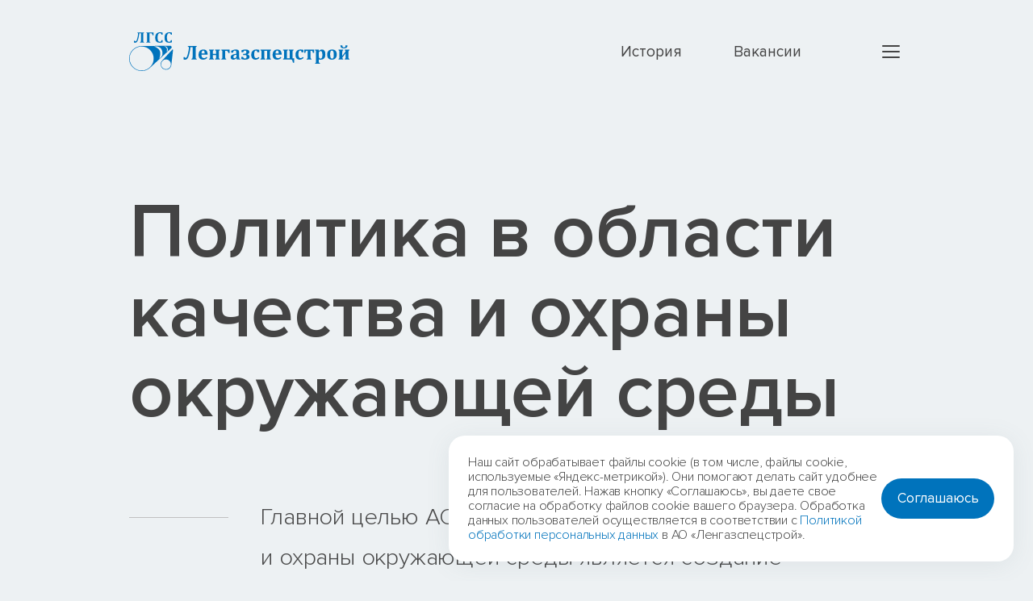

--- FILE ---
content_type: text/html; charset=utf-8
request_url: https://lgss-spb.ru/environment-safety
body_size: 19189
content:



<!DOCTYPE html>
<html lang="ru" class='-safety' >
<head>
	<meta charset="UTF-8">
	<meta name="viewport" content="width=device-width, initial-scale=1.0">
	<meta http-equiv="X-UA-Compatible" content="ie=edge">
	<meta name="yandex-verification" content="73ebfd4d3d682179" />
	<meta name="description" content="Одно из крупнейших предприятий России по строительству магистральных газопроводов, компрессорных станций, подземных хранилищ газа и объектов нефтегазовой отрасли.">
	<title>АО «Ленгазспецстрой» — Политика в области качества и охраны окружающей среды</title>
	
	<link rel="shortcut icon" href="/static/img/favicon.png" type="image/png">
	<link rel="stylesheet" href="https://cdnjs.cloudflare.com/ajax/libs/tiny-slider/2.8.7/tiny-slider.css">
	<link rel="stylesheet" href="/static/main.css?v=18">

	<!-- <link rel="icon" type="image/png" href="/static/img/favicons/apple-icon-60-x-60.png">
	<link rel="apple-touch-icon" href="/static/img/favicons/apple-touch-icon-1024.png">
	<link rel="apple-touch-icon" sizes="76x76" href="/static/img/favicons/apple-icon-76x76.png">
	<link rel="apple-touch-icon" sizes="120x120" href="/static/img/favicons/apple-icon-120x120.png">
	<link rel="apple-touch-icon" sizes="152x152" href="/static/img/favicons/apple-icon-152x152.png">
	<link rel="apple-touch-icon" sizes="180x180" href="/static/img/favicons/apple-icon-180x180.png"> -->


	<style>
		.preloader{
			position:fixed;
			top:0;
			left:0;
			width:100vw;
			height:100vh;
			background-color:white;
			z-index:100000;
			
		}
	</style>

</head>

<body>
	<div class="preloader"></div>
	<div>
		<header class="header ">
	<div class="header__wrap wrap">
		<a href="/">
			<button class="header__logo"><svg xmlns="http://www.w3.org/2000/svg" width="273" height="48" viewBox="0 0 273 48">
    <g fill-rule="evenodd">
        <path d="M83.778 32.947c-.597-.148-.98-.353-1.148-.616-.17-.263-.254-.881-.254-1.858V20.234c0-1.034.09-1.665.272-1.895.181-.23.558-.419 1.13-.567v-.812h-10.95v.812c.451.058.767.191.948.4.181.21.272.618.272 1.225 0 .886-.193 2.308-.58 4.264-.387 1.957-.801 3.618-1.244 4.985-.444 1.365-.843 2.227-1.197 2.584-.355.357-.73.535-1.125.535-.499 0-.805-.36-.918-1.083h-1.546v2.978a6.453 6.453 0 0 0 2.005.296c.951 0 1.733-.27 2.345-.806.612-.538 1.193-1.555 1.741-3.053.548-1.497 1.049-3.34 1.504-5.531.455-2.19.764-4.238.925-6.141h2.671v12.048c0 .845-.072 1.428-.217 1.747-.146.32-.561.562-1.246.727v.812h6.612v-.812zm12.17-2.511c-.571.59-1.104 1.003-1.595 1.237a3.81 3.81 0 0 1-1.655.35c-1.048 0-1.828-.35-2.34-1.052-.51-.701-.771-1.794-.78-3.28h7.664c-.008-.968-.093-1.792-.254-2.473a6.153 6.153 0 0 0-.689-1.772 3.944 3.944 0 0 0-.98-1.114 4.43 4.43 0 0 0-1.42-.72c-.55-.172-1.193-.258-1.927-.258-1.184 0-2.224.248-3.118.744-.895.496-1.585 1.227-2.073 2.19-.487.965-.73 2.112-.73 3.44 0 2.06.472 3.613 1.42 4.658.946 1.046 2.358 1.57 4.235 1.57 1.048 0 1.974-.185 2.78-.554.806-.37 1.62-.997 2.442-1.883l-.98-1.083zm-6.308-4.074c.072-1.206.292-2.129.658-2.769.367-.64.86-.959 1.481-.959.644 0 1.112.307 1.402.923.29.615.451 1.55.484 2.805H89.64zm21.586-1.87c0-.747.09-1.27.272-1.569.18-.3.525-.486 1.033-.56v-.812h-5.971v.812c.42.049.72.193.9.43.182.238.272.805.272 1.699v2.19h-3.976v-2.19c0-.796.077-1.333.23-1.613.153-.278.464-.45.93-.516v-.812H98.97v.812c.451.074.78.226.985.455.206.23.308.788.308 1.674v6.326c0 .77-.09 1.3-.272 1.587-.18.287-.521.468-1.021.542v.812h5.958v-.812c-.443-.066-.748-.23-.918-.493-.169-.262-.254-.808-.254-1.636V28.27h3.976v2.548c0 .73-.071 1.249-.217 1.556-.145.308-.46.5-.943.573v.812h5.959v-.812c-.508-.074-.852-.257-1.033-.548-.182-.29-.272-.819-.272-1.581v-6.326zm9.077-1.465c.813 0 1.392.16 1.734.48.342.32.674 1.054.997 2.204h1.523v-4.16h-10.262v.812c.46.074.79.24.992.498.2.259.301.802.301 1.631v6.326c0 .77-.09 1.3-.271 1.587-.181.287-.522.468-1.022.542v.812h5.959v-.812c-.46-.05-.77-.238-.93-.566-.162-.328-.243-.85-.243-1.563v-7.79h1.222zm12.871 10.732h4.497v-.812a4.447 4.447 0 0 1-.66-.204.92.92 0 0 1-.295-.209.992.992 0 0 1-.2-.344c-.052-.144-.09-.364-.114-.659a16.356 16.356 0 0 1-.037-1.255v-4.8c0-1.041-.145-1.858-.435-2.449a2.628 2.628 0 0 0-1.312-1.28c-.584-.262-1.364-.393-2.338-.393-.379 0-.758.024-1.137.074-.378.049-.807.133-1.286.252-.48.119-.965.268-1.457.45-.49.18-1.108.438-1.849.774v2.24h2.284c.105-.648.266-1.154.484-1.52.217-.365.46-.613.73-.745.27-.13.591-.196.962-.196.37 0 .689.084.955.252.265.168.483.46.652.874.17.414.254 1.003.254 1.766v1.169c-2.369.18-4.136.617-5.3 1.311-1.164.693-1.746 1.642-1.746 2.849 0 .599.13 1.128.393 1.587.262.46.648.818 1.16 1.077.512.258 1.114.388 1.807.388a4.59 4.59 0 0 0 1.988-.444c.625-.294 1.267-.77 1.928-1.427l.18.062-.108 1.612zm-.29-3.766c0 .378-.097.735-.29 1.07a2.234 2.234 0 0 1-.785.807c-.331.2-.682.3-1.052.3-.483 0-.862-.132-1.137-.399-.273-.266-.41-.654-.41-1.162 0-.854.3-1.502.9-1.945.6-.443 1.525-.68 2.774-.714v2.043zm10.238-1.859c.95 0 1.587.183 1.909.548.323.365.483.925.483 1.68 0 .722-.179 1.272-.537 1.65-.359.377-.845.565-1.457.565-.604 0-1.08-.163-1.426-.492-.347-.328-.65-.85-.906-1.563h-2.164v2.77c1.724.442 3.211.664 4.46.664 3.802 0 5.704-1.194 5.704-3.581 0-1.486-.902-2.494-2.707-3.028v-.073c1.652-.567 2.478-1.527 2.478-2.88 0-2.027-1.64-3.04-4.92-3.04-1.321 0-2.932.308-4.833.923v2.572h2.103c.257-.714.549-1.245.876-1.594.326-.348.807-.523 1.445-.523.482 0 .883.164 1.201.493.32.328.477.791.477 1.39 0 .706-.17 1.227-.513 1.563-.343.336-.932.505-1.77.505h-1.693v1.451h1.79zm15.874 3.582a2.94 2.94 0 0 1-1.323.308c-.645 0-1.163-.179-1.56-.536-.394-.356-.68-.865-.857-1.525-.178-.661-.266-1.472-.266-2.432s.06-1.753.181-2.38c.122-.628.284-1.128.49-1.502.206-.373.444-.636.713-.788.27-.152.553-.227.852-.227.451 0 .798.176 1.04.529.241.353.422.915.543 1.686h2.393v-2.966a11.708 11.708 0 0 0-1.77-.387 13.55 13.55 0 0 0-1.952-.142c-1.217 0-2.297.252-3.24.756-.942.505-1.665 1.248-2.17 2.228-.503.98-.754 2.143-.754 3.49 0 1.993.459 3.513 1.377 4.558.92 1.046 2.252 1.57 4 1.57.871 0 1.675-.17 2.412-.511.738-.34 1.501-.905 2.29-1.692l-.93-1.144c-.564.532-1.054.902-1.469 1.107zm15.574-6.609c0-1.058.066-1.745.199-2.06.133-.317.461-.544.985-.684v-.812h-12.908v.812c.54.156.874.388 1.003.695.129.308.193.991.193 2.05v5.094c0 1.058-.068 1.75-.205 2.074-.137.324-.468.547-.99.67v.813h5.861v-.812c-.516-.124-.84-.347-.974-.671-.132-.324-.198-1.016-.198-2.074v-7.236h3.54v7.236c0 1.108-.074 1.814-.223 2.117-.15.304-.461.513-.937.628v.812h5.838v-.812c-.507-.124-.832-.349-.973-.677-.141-.328-.211-1.018-.211-2.068v-5.095zm13.125 5.329c-.572.59-1.104 1.003-1.595 1.237a3.808 3.808 0 0 1-1.656.35c-1.048 0-1.827-.35-2.338-1.052-.512-.701-.772-1.794-.78-3.28h7.662c-.008-.968-.092-1.792-.253-2.473a6.154 6.154 0 0 0-.69-1.772 3.941 3.941 0 0 0-.978-1.114 4.434 4.434 0 0 0-1.42-.72c-.552-.172-1.195-.258-1.928-.258-1.184 0-2.224.248-3.118.744-.895.496-1.586 1.227-2.073 2.19-.488.965-.731 2.112-.731 3.44 0 2.06.473 3.613 1.42 4.658.946 1.046 2.359 1.57 4.236 1.57 1.048 0 1.974-.185 2.78-.554.805-.37 1.62-.997 2.441-1.883l-.98-1.083zm-6.31-4.074c.074-1.206.293-2.129.66-2.769.366-.64.86-.959 1.48-.959.645 0 1.113.307 1.402.923.29.615.452 1.55.484 2.805h-4.025zm23.098 11.371V32.22h-1.946v-7.728c0-.812.101-1.356.302-1.63.201-.276.532-.442.992-.499v-.812h-5.959v.812c.46.049.77.238.93.566.161.328.243.85.243 1.563v7.728h-3.542v-7.728c0-.78.086-1.311.26-1.594.173-.283.473-.461.9-.535v-.812h-5.946v.812c.507.09.85.28 1.027.566.177.287.266.808.266 1.563v6.326c0 .762-.086 1.29-.26 1.58-.173.292-.518.475-1.033.549v.812h9.657c.54 0 .929.08 1.166.24.238.16.494.568.768 1.224.273.656.51 1.493.713 2.51h1.462zm9.325-6.017a2.94 2.94 0 0 1-1.324.308c-.645 0-1.164-.179-1.56-.536-.393-.356-.68-.865-.857-1.525-.177-.661-.266-1.472-.266-2.432s.06-1.753.181-2.38c.121-.628.284-1.128.49-1.502.205-.373.442-.636.713-.788.27-.152.554-.227.852-.227.451 0 .798.176 1.04.529.241.353.422.915.543 1.686h2.394v-2.966a11.686 11.686 0 0 0-1.772-.387 13.561 13.561 0 0 0-1.952-.142c-1.216 0-2.296.252-3.238.756-.943.505-1.665 1.248-2.17 2.228-.504.98-.755 2.143-.755 3.49 0 1.993.459 3.513 1.377 4.558.919 1.046 2.253 1.57 4.001 1.57.87 0 1.674-.17 2.411-.511.738-.34 1.501-.905 2.29-1.692l-.93-1.144c-.564.532-1.054.902-1.468 1.107zm3.184-6.252h1.487c.04-.87.19-1.493.447-1.87.258-.378.705-.567 1.341-.567h1.064v7.384c0 .993-.075 1.642-.223 1.945-.15.303-.502.5-1.058.59v.813h6.032v-.812c-.549-.074-.895-.263-1.04-.566-.145-.304-.218-.96-.218-1.97v-7.384h1.051c.646 0 1.095.187 1.348.56.254.374.4 1 .441 1.877h1.499v-3.913h-12.17v3.913zm18.094 8.172c.797.213 1.61.32 2.44.32 1.225 0 2.256-.24 3.095-.72.838-.48 1.468-1.198 1.892-2.154.422-.956.634-2.143.634-3.562 0-2.052-.359-3.592-1.075-4.622-.718-1.029-1.793-1.544-3.227-1.544-.637 0-1.256.15-1.856.449-.6.3-1.247.79-1.94 1.47l-.144-.037.18-1.784h-1.487l-3.347.099v.837c.306.065.538.14.695.221.157.082.276.179.356.29.08.11.143.251.189.424.043.172.071.382.083.627.012.246.019.661.019 1.243v10.769c0 .623-.033 1.06-.098 1.31-.064.25-.17.445-.32.585-.148.14-.412.266-.791.382v.812h6.018v-.812c-.418-.1-.71-.222-.876-.37a1.168 1.168 0 0 1-.344-.603c-.065-.255-.096-.689-.096-1.304v-2.326zm0-8.086c0-.434.108-.826.327-1.175.216-.349.496-.617.838-.806.344-.189.696-.283 1.058-.283.741 0 1.287.394 1.638 1.181.351.788.525 1.999.525 3.631 0 1.469-.195 2.598-.585 3.39-.391.792-.958 1.188-1.698 1.188-.718 0-1.247-.24-1.59-.72-.342-.48-.513-1.224-.513-2.234V25.55zm19.373 7.704c.91-.468 1.612-1.183 2.103-2.147.492-.964.738-2.16.738-3.587 0-2.02-.496-3.551-1.486-4.597-.992-1.047-2.462-1.57-4.412-1.57-.862 0-1.662.126-2.4.376a4.93 4.93 0 0 0-1.903 1.163c-.53.525-.947 1.19-1.245 1.994-.298.804-.447 1.756-.447 2.855 0 1.436.242 2.619.725 3.55.483.932 1.154 1.608 2.013 2.03.857.424 1.879.635 3.063.635 1.257 0 2.341-.234 3.251-.702zm-5.148-8.503c.153-.706.395-1.235.725-1.588.33-.353.77-.529 1.318-.529.749 0 1.315.436 1.698 1.31.382.874.573 2.193.573 3.957 0 .73-.035 1.388-.108 1.975-.073.586-.196 1.09-.369 1.508-.173.418-.403.738-.689.96-.286.22-.642.332-1.07.332-.773 0-1.351-.432-1.733-1.298-.383-.866-.575-2.168-.575-3.908 0-1.108.076-2.014.23-2.72zm22.468.356c0-1.09.065-1.78.194-2.067.128-.287.463-.513 1.003-.677v-.812h-5.838v.812c.734.14 1.1.62 1.1 1.44l-4.121 5.414v-4.122c0-1.066.066-1.758.2-2.074.132-.315.448-.535.948-.658v-.812h-5.826v.812c.468.131.782.33.943.597.16.266.242.978.242 2.135v5.144c0 1.05-.069 1.734-.206 2.05-.137.315-.463.534-.979.658v.812h5.826v-.812c-.742-.124-1.113-.637-1.113-1.539l4.134-5.427v4.75c0 .755-.076 1.29-.23 1.607-.153.315-.459.519-.918.609v.812H273v-.812c-.451-.107-.768-.288-.948-.542-.182-.254-.273-.812-.273-1.673v-5.625zm-1.232-8.836h-2.478v.64c0 .623-.141 1.088-.423 1.39-.282.304-.774.456-1.475.456-1.224 0-1.837-.615-1.837-1.846v-.64h-2.465v.751c0 1.944 1.426 2.916 4.278 2.916 1.338 0 2.405-.256 3.203-.769.797-.512 1.197-1.228 1.197-2.147v-.75zM47.802 20.077c-.695-1.965-2.31-2.683-3.3-2.748-.065-.005-.428.005-.485.005l-.153.003c-.097 0-.246.003-.286.003 1.421.586 2.335 1.427 2.885 2.33.185.307.46 1.138.443 1.921-.038 1.026-.282 2.043-.467 2.685l1.28-1.195c.337-.793.45-1.726.083-3.004zm-6.938 2.754c-1.245-4.233-5.282-5.376-7.775-5.353-.83.008-1.956.006-2.183.025 3.341 1.277 5.376 2.766 6.674 4.72.446.684 1.107 2.48 1.042 4.171-.135 3.504-1.3 6.124-1.415 6.375l2.96-2.725c1.046-1.526 1.744-3.808.697-7.213zm-10.478 9.715c0-4.098-1.667-7.81-4.36-10.496A14.864 14.864 0 0 0 15.5 17.703c-4.11 0-7.832 1.663-10.525 4.348a14.775 14.775 0 0 0-4.36 10.495c0 4.098 1.667 7.809 4.36 10.495A14.866 14.866 0 0 0 15.5 47.387c4.11 0 7.832-1.662 10.526-4.346a14.774 14.774 0 0 0 4.36-10.495zm21.84-12.766L26.144 43.782l-.004.003-.315.286-.322.29-.005-.014A15.464 15.464 0 0 1 15.5 48c-4.28 0-8.154-1.73-10.96-4.526A15.39 15.39 0 0 1 0 32.546a15.39 15.39 0 0 1 4.54-10.93 15.478 15.478 0 0 1 10.855-4.52v-.004l.09-.002h.024l35.034-.45.003-.001h.017l.01.001h.079c.222-.006.532-.014.881.136.344.15.704.448 1 1.046.084.168.136.335.164.494a1.617 1.617 0 0 1-.152 1.02 1.85 1.85 0 0 1-.121.205l-.082.096-.115.143zm-.462 19.925a6.079 6.079 0 0 0-1.766-4.297 5.994 5.994 0 0 0-4.264-1.778 6.01 6.01 0 0 0-4.275 1.778 6.074 6.074 0 0 0-1.77 4.297c0 1.68.677 3.2 1.77 4.298a6.01 6.01 0 0 0 8.54 0 6.078 6.078 0 0 0 1.765-4.298zm.628.138v.09a.301.301 0 0 1-.004.04l-.034.253a6.66 6.66 0 0 1-.943 2.942 6.598 6.598 0 0 1-5.677 3.228c-1.84 0-3.505-.75-4.709-1.96a6.903 6.903 0 0 1-.343-.38 6.68 6.68 0 0 1-1.607-4.35v-.002c0-1.724.656-3.29 1.723-4.477.005-.005.003-.013.007-.018l12.568-13.614a.618.618 0 0 1 1.03.208l.008.027a.6.6 0 0 1 .02.257h.002l-2.041 17.756zM9.382 12.33c.469-.404.916-1.17 1.337-2.298.422-1.125.806-2.513 1.157-4.159.349-1.65.587-3.19.71-4.622h2.052v9.066c0 .635-.055 1.074-.169 1.315-.11.24-.428.423-.954.547v.61h5.08v-.61c-.457-.115-.752-.266-.882-.465-.131-.196-.197-.664-.197-1.397V2.61c0-.777.07-1.252.21-1.425.139-.174.431-.317.869-.427V.15H10.18v.61c.345.044.589.145.728.303.14.155.21.466.21.92 0 .667-.149 1.736-.448 3.21-.298 1.472-.614 2.723-.958 3.75-.337 1.028-.645 1.676-.919 1.944-.27.27-.557.402-.86.402-.385 0-.62-.271-.709-.812H6.037v2.24c.466.147.98.223 1.544.223.728 0 1.331-.204 1.8-.608zm25.291-.089c.815.466 1.868.697 3.155.697.606 0 1.191-.04 1.756-.111a19.496 19.496 0 0 0 1.865-.355V9.67h-1.272c-.125.55-.27.973-.441 1.277-.171.303-.4.528-.68.679-.287.152-.654.228-1.109.228-.883 0-1.556-.44-2.015-1.317-.456-.883-.688-2.176-.688-3.886 0-1.84.253-3.227.754-4.163.501-.936 1.24-1.403 2.22-1.403.52 0 .941.164 1.26.496.325.329.559.844.708 1.539h1.263V.436A11.829 11.829 0 0 0 39.86.101 13.123 13.123 0 0 0 38.16 0c-1.23 0-2.289.27-3.176.806-.885.538-1.553 1.302-2.01 2.292-.453.993-.682 2.156-.682 3.496 0 1.432.194 2.617.58 3.553.387.932.986 1.634 1.801 2.095zm11.57 0c.815.466 1.867.697 3.154.697.605 0 1.192-.04 1.756-.111a19.435 19.435 0 0 0 1.864-.355V9.67h-1.27c-.124.55-.27.973-.442 1.277-.171.303-.4.528-.68.679-.287.152-.654.228-1.107.228-.885 0-1.557-.44-2.018-1.317-.455-.883-.686-2.176-.686-3.886 0-1.84.253-3.227.754-4.163.5-.936 1.24-1.403 2.22-1.403.52 0 .94.164 1.261.496.323.329.558.844.707 1.539h1.261V.436A11.776 11.776 0 0 0 51.43.101a13.11 13.11 0 0 0-1.7-.101c-1.229 0-2.288.27-3.175.806-.885.538-1.556 1.302-2.011 2.292-.453.993-.68 2.156-.68 3.496 0 1.432.193 2.617.577 3.553.39.932.988 1.634 1.803 2.095zm-19.905.548H21.34v-.61c.427-.107.7-.263.818-.468.117-.209.177-.626.177-1.255V2.482c0-.636-.058-1.052-.167-1.248-.111-.2-.388-.358-.828-.475V.15h8.98v3.499h-1.27c-.342-1.09-.644-1.763-.909-2.014-.267-.25-.644-.373-1.135-.373h-1.792v9.205c0 .642.063 1.069.193 1.277.13.209.441.354.93.437v.61z"/>
    </g>
</svg>
</button></a>
		<a href="/history" class="header__link">История</a>
		<!-- <a href="/objects" class="header__link">Объекты</a> -->
		<a href="/vacancy" class="header__link">Вакансии</a>
		<button class="header__burger"><svg xmlns="http://www.w3.org/2000/svg" width="32" height="32" viewBox="0 0 32 32">
    <g fill="none" fill-rule="evenodd" stroke="#444" stroke-linecap="round" stroke-linejoin="round" stroke-width="2">
        <path d="M6 16h20M6 23h20M6 9h20"/>
    </g>
</svg>
<svg xmlns="http://www.w3.org/2000/svg" width="39" height="39" viewBox="0 0 39 39">
    <g fill="none" fill-rule="evenodd" stroke="#FFF" stroke-linecap="round" stroke-linejoin="round" stroke-width="2">
        <path d="M9.5 9.5l19.581 19.581M29.081 9.5L9.5 29.081 29.081 9.5z"/>
    </g>
</svg>
</button>
	</div>
	<div class="header__menu">
		<div class="header__menuScrollWrap wrap">
			<div class="header__menuLeft">
				<ul class="header__menuList">
					<li class="header__menuCat">Компания</li>
					<li class="header__menuItem"><a href="/about">О компании</a></li>
					<!-- <li class="header__menuItem"><a href="/objects">Объекты</a></li> -->
					<li class="header__menuItem"><a href="/history">История</a></li>
					<li class="header__menuItem"><a href="/ucheb">Учебно-аттестационный центр</a></li>
					<li class="header__menuItem"><a href="/work-safety">Политика в области охраны труда, промышленной и пожарной безопасности</a></li>
					<li class="header__menuItem"><a href="/environment-safety">Политика в области качества<br>и охраны окружающей среды</a></li>
					<li class="header__menuItem"><a href="/contacts">Контакты</a></li>
				</ul>
				<ul class="header__menuList">
					<li class="header__menuCat">Акционерам</li>
					<li class="header__menuItem"><a href="/info">Общая информация</a></li>
					<li class="header__menuItem"><a href="/ustav">Устав и внутренние документы</a></li>
					<li class="header__menuItem"><a href="/sobranie">Собрания акционеров</a></li>
					<li class="header__menuItem"><a href="/raskritie">Раскрытие информации</a></li>
					<li class="header__menuItem"><a href="/years">Годовые отчеты</a></li>

				</ul>
				<ul class="header__menuList">
					<li class="header__menuCat">Работа в компании</li>
					<li class="header__menuItem"><a href="/vacancy">Вакансии</a></li>
					<li class="header__menuItem"><a href="/social">Социальные гарантии</a></li>
					<li class="header__menuItem"><a href="/faq">Ответы на популярные <br>вопросы</a></li>
				</ul>
			</div>

			<div class="header__contacts">
                
                    <p class="header__contactsTag">Телефон, факс:</p>
                    

    <a href="tel:+7812459-90-00" class="header__contactsInfo">+7 (812) 459-90-00</a>


                    
                
                    <p class="header__contactsTag">Email:</p>
                    

    <a href="mailto:lgss@lgss-spb.ru" class="header__contactsInfo">lgss@lgss-spb.ru</a>


                    
                
                    <p class="header__contactsTag">По вопросам трудоустройстваа:</p>
                    

    <a href="tel:+7812459-90-73" class="header__contactsInfo">+7 (812) 459-90-73</a>


                    <br>

    <a href="mailto:cv@lgss-spb.ru" class="header__contactsInfo">cv@lgss-spb.ru</a>


                
                    <p class="header__contactsTag">Головной офис</p>
                    

    <a class="header__contactsInfo">196246, Санкт-Петербург,<br> Пулковское шоссе, 30, лит. А</a>


                    
                
			</div>

		</div>
	</div>
</header>

		<main>
			
    <div class="safety page page-bgPaleGrey">
        <section class="page__firstS safety__firstS">
            <div class="wrap">
                <h1 class="page__title page__title_second page__title-dark  js-pageShow_first">
                    Политика в области качества и охраны окружающей среды
                </h1>
                <div class="text text_with-line text_top-block page__leftLine page__leftLine-span js-pageShow_first wysiwyg"
                   data-show-delay='.5'>
                    <span class='js-pageShow_first-line'><span></span></span>
                    <p>Главной целью АО&nbsp;&laquo;Ленгазспецстрой&raquo; в&nbsp;области качества и&nbsp;охраны окружающей среды является создание конкурентоспособной продукции, удовлетворяющей требованиям и&nbsp;ожиданиям заказчика и&nbsp;обеспечивающей надежное функционирование объектов газотранспортной инфраструктуры при максимально рациональном использовании природных ресурсов и&nbsp;сохранении благоприятной окружающей среды для будущих поколений.</p>
                </div>
            </div>
        </section>
        <div class="js-pageShow_second">
            <section class="safety__images">
                <div class="wrap">
                    
                        <img class="safety__images-image" src="/media/about/88a7154a6950420692f5c213a933dfef.jpeg"/>
                    
                        <img class="safety__images-image" src="/media/about/f1112f65f3564f7db144279ef2148649.jpeg"/>
                    
                        <img class="safety__images-image" src="/media/about/4.jpg"/>
                    
                        <img class="safety__images-image" src="/media/about/5.jpg"/>
                    
                        <img class="safety__images-image" src="/media/about/8227d3a8664f4b2db67f1e0a552cd1e1.jpg"/>
                    
                        <img class="safety__images-image" src="/media/about/f6a3066b19fd46f4a303303ba8d56029.jpg"/>
                    
                        <img class="safety__images-image" src="/media/about/71032e2534714cc887e6e2f746fe9af3.jpg"/>
                    
                        <img class="safety__images-image" src="/media/about/d967f42c378343f49f81cc10a089fc92.jpg"/>
                    
                    

                </div>
            </section>

            <section>
                <div class="wrap wysiwyg wysiwyg__text">
                    <p>Миссия АО&nbsp;&laquo;Ленгазспецстрой&raquo; состоит в&nbsp;обеспечении качества, надежности и&nbsp;безопасности производственных систем ПАО &laquo;Газпром&raquo; путем организации строительно&nbsp;&mdash; монтажных работ высокого качества, надежности и&nbsp;безопасности на&nbsp;российских и&nbsp;зарубежных объектах строительства.</p>
<p>Стратегической целью АО&nbsp;&laquo;Ленгазспецстрой&raquo; является сохранение, усиление и&nbsp;развитие лидирующих позиций Общества как надежного поставщика строительно-монтажных работ высокого технического уровня и&nbsp;надежности, который обеспечивает реализацию ключевых инвестиционно-строительных проектов ПАО &laquo;Газпром&raquo;.</p>
<p>При реализации планов по&nbsp;строительству и&nbsp;капитальному ремонту ключевыми приоритетами АО&nbsp;&laquo;Ленгазспецстрой&raquo; являются стремление к&nbsp;повышению удовлетворенности потребителей, обеспечение качества, надёжности и&nbsp;экологической безопасности в&nbsp;соответствии с&nbsp;законодательными требованиями и&nbsp;требованиями стандартов СТО Газпром 9001, ГОСТ Р&nbsp;ИСО 9001 и&nbsp;ГОСТ Р&nbsp;ИСО 14001.</p>
<p>Высшее руководство АО&nbsp;&laquo;Ленгазспецстрой&raquo; принимает на&nbsp;себя ответственность за&nbsp;реализацию Политики в&nbsp;области качества и&nbsp;охраны окружающей среды, ресурсное обеспечение функционирования и&nbsp;повышение результативности системы менеджмента на&nbsp;основе процессного подхода и&nbsp;риск-ориентированного мышления.</p>
<h2>Основными принципами реализации Политики в&nbsp;области качества и&nbsp;охраны окружающей среды являются:</h2>
<ul>
<li>соблюдение трудового законодательства и&nbsp;забота о&nbsp;здоровье
   и&nbsp;безопасности персонала;</li>
<li>вовлечение персонала всех уровней в&nbsp;создание, развитие
   и&nbsp;улучшение системы менеджмента качества и&nbsp;системы
   экологического менеджмента;</li>
<li>соблюдение требований природоохранного законодательства
   и&nbsp;постоянное снижение негативного воздействия
   строительно-монтажной деятельности на&nbsp;состояние окружающей среды</li>
<li>рациональное использование природных ресурсов</li>
<li>углубление взаимосвязей и&nbsp;взаимодействий с&nbsp;потребителями
   в&nbsp;целях выполнения их&nbsp;требований и&nbsp;повышения уровня
   удовлетворенности;</li>
<li>постоянный мониторинг, анализ и&nbsp;повышение стабильности
   производственных процессов;</li>
<li>применение эффективного и&nbsp;надёжного оборудования.</li>
</ul>
<h2>Для минимизации негативных факторов влияния на&nbsp;надежность и&nbsp;безопасность объектов строительства обеспечивается выполнение следующих действий:</h2>
<ul>
<li>выделение специальных характеристик продукции и&nbsp;процессов, всех
   факторов влияния на&nbsp;специальные характеристики, а&nbsp;также
   разработка особо ответственных процессов для формирования специальных
   характеристик;</li>
<li>разработка эффективных методов управления специальными
   характеристиками и&nbsp;особо ответственными процессами, в&nbsp;том
   числе совершенствование их&nbsp;технологического уровня посредством
   применения эффективного оборудования и&nbsp;технологического
   оснащения;</li>
<li>совершенствование измерительных систем в&nbsp;отношении достоверности
   и&nbsp;надежности результатов мониторинга и&nbsp;измерений.</li>
</ul>
<p>Руководство АО&nbsp;&laquo;Ленгазспецстрой&raquo; берет на&nbsp;себя обязательства постоянно улучшать систему менеджмента и&nbsp;призывает персонал к&nbsp;пониманию, что их&nbsp;вклад в&nbsp;систему менеджмента означает снижение рисков при функционировании производственных систем ПАО &laquo;Газпром&raquo; и&nbsp;других потребителей строительно-монтажных услуг Общества.</p>
                </div>
            </section>

            <section class="safety__nextNav">
                






	<div class="twoInlineCards">
		<a class='twoInlineCards__card' href='/history'>
			<h2 class="twoInlineCards__title">Наша история</h2>
			<div class="twoInlineCards__btn circleBtnRight"><svg xmlns="http://www.w3.org/2000/svg" width="48" height="48" viewBox="0 0 48 48">
    <g fill="none" fill-rule="evenodd">
        <circle cx="24" cy="24" r="23.5" />
        <path fill-rule="nonzero" d="M15.724 24.68h16.301v-1.358h-16.3z"/>
        <path fill-rule="nonzero" d="M27.65 27.605l.979.942 4.345-4.514-4.541-4.585-.966.956 3.609 3.643z"/>
    </g>
</svg>
</div>
			<div class="bgImg twoInlineCards__bg">
				


<div class="picture " >
	
		<span class="picture__blured"><img src="[data-uri]" alt=""></span>
		<picture >
			<source media="(max-width:500px)"
				data-srcset="/static/img/footerLinks/5-mobile.jpg, /static/img/footerLinks/5-mobile%402x.jpg 2x"
			>
			<source media="(min-width:1920px)" 
				data-srcset="/static/img/footerLinks/5%402x.jpg, /static/img/footerLinks/5%402x.jpg 2x"
			>
			<img class='picture__img '  src="/static/img/footerLinks/5.jpg"
				data-srcset="/static/img/footerLinks/5.jpg, /static/img/footerLinks/5%402x.jpg 2x"
				alt='Redis - footer navigation'
			>
		</picture>
	
</div>
			</div>
		</a>
		<a class='twoInlineCards__card' href='/ucheb'>
				<h2 class="twoInlineCards__title">Учебно-аттестационный <br/>центр</h2>
				<div class="twoInlineCards__btn circleBtnRight"><svg xmlns="http://www.w3.org/2000/svg" width="48" height="48" viewBox="0 0 48 48">
    <g fill="none" fill-rule="evenodd">
        <circle cx="24" cy="24" r="23.5" />
        <path fill-rule="nonzero" d="M15.724 24.68h16.301v-1.358h-16.3z"/>
        <path fill-rule="nonzero" d="M27.65 27.605l.979.942 4.345-4.514-4.541-4.585-.966.956 3.609 3.643z"/>
    </g>
</svg>
</div>
				<div class="bgImg twoInlineCards__bg">
					


<div class="picture " >
	
		<span class="picture__blured"><img src="[data-uri]" alt=""></span>
		<picture >
			<source media="(max-width:500px)"
				data-srcset="/static/img/footerLinks/1-mobile.jpg, /static/img/footerLinks/1-mobile%402x.jpg 2x"
			>
			<source media="(min-width:1920px)" 
				data-srcset="/static/img/footerLinks/1%402x.jpg, /static/img/footerLinks/1%402x.jpg 2x"
			>
			<img class='picture__img '  src="/static/img/footerLinks/1.jpg"
				data-srcset="/static/img/footerLinks/1.jpg, /static/img/footerLinks/1%402x.jpg 2x"
				alt='Redis - footer navigation'
			>
		</picture>
	
</div>
				</div>
			</a>
	</div> 


            </section>
        </div>
    </div>
    <div class="image-popup">
        <img src="/static/img/work_safety/sert_4.jpg"/>
    </div>
    <footer class="footer footer-white ">
	<div class="footer__wrap wrap">
		<ul class="footer__list">
			<li class="footer__item">Компания</li>
			<li class="footer__item"><a href="/about">О компании</a></li>
			<!-- <li class="footer__item"><a href="/objects">Объекты</a></li> -->
			<li class="footer__item"><a href="/history">История</a></li>
			<li class="footer__item"><a href="/ucheb">Учебно-аттестационный центр</a></li>
			<li class="footer__item"><a href="/work-safety">Политика в области охраны труда, промышленной и пожарной безопасности</a></li>
			<li class="footer__item"><a href="/environment-safety">Политика в области качества<br>и охраны окружающей среды</a></li>
			<li class="footer__item"><a href="/contacts">Контакты</a></li>
		</ul>
		<ul class="footer__list">
			<li class="footer__item">Работа в компании</li>
			<li class="footer__item"><a href="/vacancy">Вакансии</a></li>
			<li class="footer__item"><a href="/social">Социальные гарантии</a></li>
			<li class="footer__item"><a href="/faq">Ответы на популярные <br>вопросы</a></li>
		</ul>
		<ul class="footer__list footer__list-last">
			<li class="footer__item">Акционерам</li>
			<li class="footer__item"><a href="/info">Общая информация</a></li>
			<li class="footer__item"><a href="/ustav">Устав и внутренние документы</a></li>
			<li class="footer__item"><a href="/sobranie">Собрания акционеров</a></li>
			<li class="footer__item"><a href="/raskritie">Раскрытие информации</a></li>
			<li class="footer__item"><a href="/years">Годовые отчеты</a></li>

		</ul>
		<div class="footer__info">
			<p class="footer__copy"><span class='curYear'></span>&nbsp;&copy; &laquo;Ленгазспецстрой&raquo;. Все&nbsp;права защищены</p>
			<p class="footer__redis"><a href="http://red-is.ru/" target="_blank">Redis</a> &mdash; создание сайта</p>
		</div>
	</div>
</footer>


			<div class="cookie hide">
    <p class="cookie__text">Наш сайт обрабатывает файлы cookie (в том числе, файлы cookie, используемые «Яндекс-метрикой»). Они помогают делать сайт удобнее для пользователей. Нажав кнопку «Соглашаюсь», вы даете свое согласие на обработку файлов cookie вашего браузера.
        Обработка данных пользователей осуществляется в соответствии с <a title="Политика обработки персональных данных" target="_blank" href="/static/docs/policy.pdf">Политикой обработки персональных данных</a> в АО «Ленгазспецстрой».</p>

        <button class="blueBtn cookie__blueBtn js-agree-cookie">Соглашаюсь</button>
</div>

		</main>
	</div>

	<script src="/static/main.js?v=27"></script>
	
	<!-- Yandex.Metrika counter -->
<script type="text/javascript">
    (function(m,e,t,r,i,k,a){
        m[i]=m[i]||function(){(m[i].a=m[i].a||[]).push(arguments)};
        m[i].l=1*new Date();
        for (var j = 0; j < document.scripts.length; j++) {if (document.scripts[j].src === r) { return; }}
        k=e.createElement(t),a=e.getElementsByTagName(t)[0],k.async=1,k.src=r,a.parentNode.insertBefore(k,a)
    })(window, document, 'script', 'https://mc.yandex.ru/metrika/tag.js?id=103813344', 'ym');

    ym(103813344, 'init', {
        ssr: true,
        webvisor: true,
        clickmap: true,
        ecommerce: "dataLayer",
        accurateTrackBounce: true,
        trackLinks: true
    });
</script>
<noscript><div><img src="https://mc.yandex.ru/watch/103813344" style="position:absolute; left:-9999px;" alt="" /></div></noscript>
<!-- /Yandex.Metrika counter -->
</body>


--- FILE ---
content_type: text/css
request_url: https://lgss-spb.ru/static/main.css?v=18
body_size: 217047
content:
html, body {
  height: 100%; }

html, body, div, span, applet, object, iframe,
h1, h2, h3, h4, h5, h6, p, blockquote, pre,
a, abbr, acronym, address, big, cite, code,
del, dfn, em, img, ins, kbd, q, s, samp,
small, strike, strong, sub, sup, tt, var,
b, u, i, center,
dl, dt, dd, ol, ul, li,
fieldset, form, label, legend,
table, caption, tbody, tfoot, thead, tr, th, td,
article, aside, canvas, details, embed,
figure, figcaption, footer, header, hgroup,
menu, nav, output, ruby, section, summary,
time, mark, audio, video {
  margin: 0;
  padding: 0;
  border: 0;
  font-size: 100%;
  font: inherit;
  vertical-align: baseline;
  outline: none; }
  html::selection, body::selection, div::selection, span::selection, applet::selection, object::selection, iframe::selection,
  h1::selection, h2::selection, h3::selection, h4::selection, h5::selection, h6::selection, p::selection, blockquote::selection, pre::selection,
  a::selection, abbr::selection, acronym::selection, address::selection, big::selection, cite::selection, code::selection,
  del::selection, dfn::selection, em::selection, img::selection, ins::selection, kbd::selection, q::selection, s::selection, samp::selection,
  small::selection, strike::selection, strong::selection, sub::selection, sup::selection, tt::selection, var::selection,
  b::selection, u::selection, i::selection, center::selection,
  dl::selection, dt::selection, dd::selection, ol::selection, ul::selection, li::selection,
  fieldset::selection, form::selection, label::selection, legend::selection,
  table::selection, caption::selection, tbody::selection, tfoot::selection, thead::selection, tr::selection, th::selection, td::selection,
  article::selection, aside::selection, canvas::selection, details::selection, embed::selection,
  figure::selection, figcaption::selection, footer::selection, header::selection, hgroup::selection,
  menu::selection, nav::selection, output::selection, ruby::selection, section::selection, summary::selection,
  time::selection, mark::selection, audio::selection, video::selection {
    background-color: #00b9f7;
    color: #ffffff; }

/* HTML5 display-role reset for older browsers */
article, aside, details, figcaption, figure,
footer, header, hgroup, menu, nav, section {
  display: block; }

body {
  line-height: 1;
  -webkit-font-smoothing: antialiased; }

ol, ul {
  list-style: none; }

blockquote, q {
  quotes: none; }

blockquote:before, blockquote:after,
q:before, q:after {
  content: '';
  content: none; }

table {
  border-collapse: collapse;
  border-spacing: 0; }

a {
  font-size: inherit;
  text-decoration: none;
  color: inherit; }

button {
  background: none;
  outline: none;
  border: none;
  padding: 0;
  text-transform: inherit;
  cursor: pointer;
  border-radius: 0;
  -webkit-appearance: none; }

input, textarea {
  -webkit-appearance: none;
  outline: none;
  border: none;
  resize: none;
  background: none;
  font: inherit;
  resize: none; }

img, svg {
  display: block;
  width: 100%; }

section {
  position: relative;
  z-index: 10; }

[data-scrollbar], [scrollbar], scrollbar {
  display: block;
  position: relative; }

[data-scrollbar] .scroll-content, [scrollbar] .scroll-content, scrollbar .scroll-content {
  -webkit-transform: translateZ(0);
  transform: translateZ(0); }

[data-scrollbar].sticky .scrollbar-track, [scrollbar].sticky .scrollbar-track, scrollbar.sticky .scrollbar-track {
  background: rgba(222, 222, 222, 0.75); }

[data-scrollbar] .scrollbar-track, [scrollbar] .scrollbar-track, scrollbar .scrollbar-track {
  position: absolute;
  opacity: 0;
  z-index: 1;
  -webkit-transition: opacity .5s ease-out,background .5s ease-out;
  transition: opacity .5s ease-out,background .5s ease-out;
  background: none;
  -webkit-user-select: none;
  -moz-user-select: none;
  -ms-user-select: none;
  user-select: none; }

[data-scrollbar] .scrollbar-track.show, [data-scrollbar] .scrollbar-track:hover, [scrollbar] .scrollbar-track.show, [scrollbar] .scrollbar-track:hover, scrollbar .scrollbar-track.show, scrollbar .scrollbar-track:hover {
  opacity: 1; }

[data-scrollbar] .scrollbar-track:hover, [scrollbar] .scrollbar-track:hover, scrollbar .scrollbar-track:hover {
  background: rgba(222, 222, 222, 0.75); }

[data-scrollbar] .scrollbar-track-x, [scrollbar] .scrollbar-track-x, scrollbar .scrollbar-track-x {
  bottom: 0;
  left: 0;
  width: 100%;
  height: 8px; }

[data-scrollbar] .scrollbar-track-y, [scrollbar] .scrollbar-track-y, scrollbar .scrollbar-track-y {
  top: 0;
  right: 0;
  width: 8px;
  height: 100%; }

[data-scrollbar] .scrollbar-thumb, [scrollbar] .scrollbar-thumb, scrollbar .scrollbar-thumb {
  position: absolute;
  top: 0;
  left: 0;
  width: 8px;
  height: 8px;
  background: rgba(0, 0, 0, 0.5);
  border-radius: 4px; }

[data-scrollbar] .overscroll-glow, [scrollbar] .overscroll-glow, scrollbar .overscroll-glow {
  position: absolute;
  top: 0;
  left: 0;
  width: 100%;
  height: 100%; }

@font-face {
  font-family: 'ProximaNova';
  font-weight: bold;
  font-style: normal;
  src: url(676be5253a47b3e1ccc15b29d00450d7.woff2) format("woff2"), url(dddf0d5e65728911708efdfe4b182a39.woff) format("woff"); }

@font-face {
  font-family: 'ProximaNova';
  font-weight: 600;
  font-style: normal;
  src: url(911ddfb6200a48e3fd0a410221c77a7f.woff2) format("woff2"), url(94b91cfe98a092db3f294db135232aae.woff) format("woff"); }

@font-face {
  font-family: 'ProximaNova';
  font-weight: 300;
  font-style: normal;
  src: url(0ffc28348aaee8ab7f153134e1965ac1.woff2) format("woff2"), url(bf28c53068d763d8bd63bb00ad65bf79.woff) format("woff"); }

@font-face {
  font-family: 'ProximaNova';
  font-weight: normal;
  font-style: normal;
  src: url(82518fbb6541c63e31ea01be0d7f897a.woff2) format("woff2"), url(0f7cb3d197e5a46d03adcf4318c89525.woff) format("woff"); }

@font-face {
  font-family: 'GraphikLCG';
  font-weight: 300;
  font-style: normal;
  src: url(91bde36b5ff31fa96a1ddecd38c2ed32.woff2) format("woff2"), url(afc50e8ac92a30d9ad36302be372ffbf.woff) format("woff"); }

/* Color palette */
/* Text styles */
html {
  position: relative;
  font-size: 10px;
  background-color: #edf1f3; }
  @media only screen and (max-width: 748px) {
    html {
      font-size: 10px; } }
  html.-homepage, html.-homepage .preloader, html.-vacancy, html.-vacancy .preloader {
    background-color: #001437; }
  html.-history, html.-history .preloader {
    background-color: #4e5a71; }
  html.-default, html.-default .preloader {
    background-color: #edf1f3; }

html .preloader {
  transition: background-color .3s ease-out;
  background-color: #edf1f3; }

body {
  font-family: ProximaNova;
  font-size: 2.3rem;
  font-weight: 300;
  font-style: normal;
  font-stretch: normal;
  line-height: 1.65;
  letter-spacing: -0.02rem;
  color: #444444;
  height: auto; }
  @media only screen and (max-width: 748px) {
    body {
      font-family: ProximaNova;
      font-size: 2.0rem;
      font-weight: 300;
      font-style: normal;
      font-stretch: normal;
      line-height: 1.45;
      letter-spacing: -0.01rem;
      color: #444444; } }

.main {
  width: 100%;
  height: 100%;
  overflow: hidden; }

.wrap {
  position: relative;
  width: 120rem;
  margin-left: auto;
  margin-right: auto; }
  @media only screen and (max-width: 1280px) {
    .wrap {
      width: 96rem; } }
  @media only screen and (max-width: 980px) {
    .wrap {
      width: calc(4rem * 12  + 1.9rem * 11); } }
  @media only screen and (max-width: 748px) {
    .wrap {
      width: calc(100% - 2rem * 2); } }
  @media only screen and (max-width: 748px) {
    .wrap-mobileUnwrap {
      width: 100%; } }

.twoCol {
  -js-display: flex;
  display: flex;
  display: flex; }
  .twoCol__100 {
    width: 100%; }
  .twoCol__99 {
    width: 99%; }
  .twoCol__98 {
    width: 98%; }
  .twoCol__97 {
    width: 97%; }
  .twoCol__96 {
    width: 96%; }
  .twoCol__95 {
    width: 95%; }
  .twoCol__94 {
    width: 94%; }
  .twoCol__93 {
    width: 93%; }
  .twoCol__92 {
    width: 92%; }
  .twoCol__91 {
    width: 91%; }
  .twoCol__90 {
    width: 90%; }
  .twoCol__89 {
    width: 89%; }
  .twoCol__88 {
    width: 88%; }
  .twoCol__87 {
    width: 87%; }
  .twoCol__86 {
    width: 86%; }
  .twoCol__85 {
    width: 85%; }
  .twoCol__84 {
    width: 84%; }
  .twoCol__83 {
    width: 83%; }
  .twoCol__82 {
    width: 82%; }
  .twoCol__81 {
    width: 81%; }
  .twoCol__80 {
    width: 80%; }
  .twoCol__79 {
    width: 79%; }
  .twoCol__78 {
    width: 78%; }
  .twoCol__77 {
    width: 77%; }
  .twoCol__76 {
    width: 76%; }
  .twoCol__75 {
    width: 75%; }
  .twoCol__74 {
    width: 74%; }
  .twoCol__73 {
    width: 73%; }
  .twoCol__72 {
    width: 72%; }
  .twoCol__71 {
    width: 71%; }
  .twoCol__70 {
    width: 70%; }
  .twoCol__69 {
    width: 69%; }
  .twoCol__68 {
    width: 68%; }
  .twoCol__67 {
    width: 67%; }
  .twoCol__66 {
    width: 66%; }
  .twoCol__65 {
    width: 65%; }
  .twoCol__64 {
    width: 64%; }
  .twoCol__63 {
    width: 63%; }
  .twoCol__62 {
    width: 62%; }
  .twoCol__61 {
    width: 61%; }
  .twoCol__60 {
    width: 60%; }
  .twoCol__59 {
    width: 59%; }
  .twoCol__58 {
    width: 58%; }
  .twoCol__57 {
    width: 57%; }
  .twoCol__56 {
    width: 56%; }
  .twoCol__55 {
    width: 55%; }
  .twoCol__54 {
    width: 54%; }
  .twoCol__53 {
    width: 53%; }
  .twoCol__52 {
    width: 52%; }
  .twoCol__51 {
    width: 51%; }
  .twoCol__50 {
    width: 50%; }
  .twoCol__49 {
    width: 49%; }
  .twoCol__48 {
    width: 48%; }
  .twoCol__47 {
    width: 47%; }
  .twoCol__46 {
    width: 46%; }
  .twoCol__45 {
    width: 45%; }
  .twoCol__44 {
    width: 44%; }
  .twoCol__43 {
    width: 43%; }
  .twoCol__42 {
    width: 42%; }
  .twoCol__41 {
    width: 41%; }
  .twoCol__40 {
    width: 40%; }
  .twoCol__39 {
    width: 39%; }
  .twoCol__38 {
    width: 38%; }
  .twoCol__37 {
    width: 37%; }
  .twoCol__36 {
    width: 36%; }
  .twoCol__35 {
    width: 35%; }
  .twoCol__34 {
    width: 34%; }
  .twoCol__33 {
    width: 33%; }
  .twoCol__32 {
    width: 32%; }
  .twoCol__31 {
    width: 31%; }
  .twoCol__30 {
    width: 30%; }
  .twoCol__29 {
    width: 29%; }
  .twoCol__28 {
    width: 28%; }
  .twoCol__27 {
    width: 27%; }
  .twoCol__26 {
    width: 26%; }
  .twoCol__25 {
    width: 25%; }
  .twoCol__24 {
    width: 24%; }
  .twoCol__23 {
    width: 23%; }
  .twoCol__22 {
    width: 22%; }
  .twoCol__21 {
    width: 21%; }
  .twoCol__20 {
    width: 20%; }
  .twoCol__19 {
    width: 19%; }
  .twoCol__18 {
    width: 18%; }
  .twoCol__17 {
    width: 17%; }
  .twoCol__16 {
    width: 16%; }
  .twoCol__15 {
    width: 15%; }
  .twoCol__14 {
    width: 14%; }
  .twoCol__13 {
    width: 13%; }
  .twoCol__12 {
    width: 12%; }
  .twoCol__11 {
    width: 11%; }
  .twoCol__10 {
    width: 10%; }
  .twoCol__9 {
    width: 9%; }
  .twoCol__8 {
    width: 8%; }
  .twoCol__7 {
    width: 7%; }
  .twoCol__6 {
    width: 6%; }
  .twoCol__5 {
    width: 5%; }

.bgImg {
  position: absolute;
  top: 0;
  left: 0;
  z-index: -1;
  width: 100%;
  height: 100%; }
  .bgImg img {
    width: 100%;
    height: 100%;
    object-fit: cover;
    font-family: 'object-fit: cover;'; }

.pageTitle {
  font-family: ProximaNova;
  font-size: 9.4rem;
  font-weight: 600;
  font-style: normal;
  font-stretch: normal;
  line-height: 1.06;
  letter-spacing: -0.02rem;
  color: #444444; }
  @media only screen and (max-width: 748px) {
    .pageTitle {
      font-family: ProximaNova;
      font-size: 4.4rem;
      font-weight: 600;
      font-style: normal;
      font-stretch: normal;
      line-height: 1.16;
      letter-spacing: -0.01rem;
      color: #444444; } }

@media only screen and (max-width: 1440px) {
  .more-desktop {
    display: none !important; } }

@media only screen and (min-width: 1441px) {
  .less-desktop {
    display: none !important; } }

@media only screen and (max-width: 1280px) {
  .more-tabletLarge {
    display: none !important; } }

@media only screen and (min-width: 1281px) {
  .less-tabletLarge {
    display: none !important; } }

@media only screen and (max-width: 980px) {
  .more-tablet {
    display: none !important; } }

@media only screen and (min-width: 981px) {
  .less-tablet {
    display: none !important; } }

@media only screen and (max-width: 748px) {
  .more-mobile {
    display: none !important; } }

@media only screen and (min-width: 749px) {
  .less-mobile {
    display: none !important; } }

.leftLine:before {
  content: "";
  position: absolute;
  top: 2.3rem;
  left: 0;
  width: calc(7rem * 2 + 3rem * 1);
  height: 1px;
  background-color: #c1c1c1; }

.wysiwyg a {
  color: #0073bc; }

.wysiwyg strong {
  font-weight: bold; }

.wysiwyg em {
  font-style: italic; }

.wysiwyg__text p, .wysiwyg__text h2 {
  position: relative;
  font-family: ProximaNova;
  font-size: 3.0rem;
  font-weight: 300;
  font-style: normal;
  font-stretch: normal;
  line-height: 1.67;
  letter-spacing: -0.02rem;
  color: #ffffff;
  padding-left: calc(7rem * 3 + 3rem * 3);
  margin-top: 5.9rem;
  margin-bottom: 2.2rem; }
  @media only screen and (max-width: 748px) {
    .wysiwyg__text p, .wysiwyg__text h2 {
      font-family: ProximaNova;
      font-size: 2.3rem;
      font-weight: 300;
      font-style: normal;
      font-stretch: normal;
      line-height: 1.39;
      letter-spacing: -0.01rem;
      color: #ffffff; } }
  @media only screen and (max-width: 1280px) {
    .wysiwyg__text p, .wysiwyg__text h2 {
      font-family: ProximaNova;
      font-size: 3.0rem;
      font-weight: 300;
      font-style: normal;
      font-stretch: normal;
      line-height: 1.67;
      letter-spacing: -0.02rem;
      color: #ffffff;
      padding-left: calc(4.17rem * 2  + 4rem * 2);
      margin-bottom: 2rem; } }
  @media only screen and (max-width: 1280px) and (max-width: 748px) {
    .wysiwyg__text p, .wysiwyg__text h2 {
      font-family: ProximaNova;
      font-size: 2.3rem;
      font-weight: 300;
      font-style: normal;
      font-stretch: normal;
      line-height: 1.39;
      letter-spacing: -0.01rem;
      color: #ffffff; } }
  @media only screen and (max-width: 980px) {
    .wysiwyg__text p, .wysiwyg__text h2 {
      padding-left: 0;
      margin-bottom: 4rem;
      margin-top: 3.8rem; } }
  @media only screen and (max-width: 748px) {
    .wysiwyg__text p, .wysiwyg__text h2 {
      margin-top: 0;
      width: 104%; } }

.wysiwyg__text p {
  font-size: 2.1rem;
  line-height: 1.66;
  max-width: 686px;
  margin-top: 2rem;
  color: #4a4a4a; }
  @media only screen and (max-width: 748px) {
    .wysiwyg__text p {
      font-size: 18px;
      line-height: 1.5;
      width: 100%; } }
  @media only screen and (max-width: 980px) {
    .wysiwyg__text p {
      max-width: 600px;
      letter-spacing: 0;
      margin-bottom: 2.3rem; } }

.wysiwyg__text h2 {
  font-size: 4rem;
  font-weight: 600;
  line-height: 1.45;
  letter-spacing: -0.2px;
  color: #444444; }
  @media only screen and (max-width: 748px) {
    .wysiwyg__text h2 {
      font-size: 2.6rem;
      line-height: 1.35;
      letter-spacing: -0.1px; } }

.wysiwyg__text ul {
  font-family: ProximaNova;
  font-size: 2.1rem;
  font-weight: 300;
  font-style: normal;
  font-stretch: normal;
  line-height: 1.67;
  letter-spacing: -0.02rem;
  color: #444444;
  padding-left: calc(calc(7rem * 3 + 3rem * 3) + 46px);
  margin-bottom: 6.5rem; }
  @media only screen and (max-width: 748px) {
    .wysiwyg__text ul {
      font-family: ProximaNova;
      font-size: 1.8rem;
      font-weight: 300;
      font-style: normal;
      font-stretch: normal;
      line-height: 1.5;
      letter-spacing: -0.01rem;
      color: #444444; } }
  @media only screen and (max-width: 1280px) {
    .wysiwyg__text ul {
      padding-left: calc(calc(4.17rem * 2  + 4rem * 2) + 46px); } }
  @media only screen and (max-width: 980px) {
    .wysiwyg__text ul {
      padding-left: 46px; } }
  @media only screen and (max-width: 748px) {
    .wysiwyg__text ul {
      padding-left: 35px; } }
  @media only screen and (max-width: 748px) {
    .wysiwyg__text ul {
      margin-bottom: 4rem; } }
  .wysiwyg__text ul li {
    display: block;
    position: relative; }
    .wysiwyg__text ul li:before {
      display: block;
      position: absolute;
      top: 1.5rem;
      left: -46px;
      height: 1px;
      width: 19px;
      content: '';
      background: #0073bc; }
      @media only screen and (max-width: 748px) {
        .wysiwyg__text ul li:before {
          left: -35px;
          top: 1.3rem; } }
    .wysiwyg__text ul li:not(:last-child) {
      padding-bottom: 4rem; }
      @media only screen and (max-width: 980px) {
        .wysiwyg__text ul li:not(:last-child) {
          padding-bottom: 3rem; } }
      @media only screen and (max-width: 748px) {
        .wysiwyg__text ul li:not(:last-child) {
          padding-bottom: 1.5rem; } }

.wysiwyg__about p, .wysiwyg__about h2 {
  color: #4a4a4a; }

.bigBgText {
  position: relative;
  padding-top: 39.2rem;
  box-sizing: border-box; }
  @media only screen and (max-width: 1280px) {
    .bigBgText {
      padding-top: 30.8rem; } }
  @media only screen and (max-width: 980px) {
    .bigBgText {
      padding-top: 22.8rem; } }
  @media only screen and (max-width: 748px) {
    .bigBgText {
      padding-top: 9.8rem; } }
  @media only screen and (max-width: 1280px) {
    .bigBgText-years, .bigBgText-about {
      padding-top: 24.5rem; } }
  @media only screen and (max-width: 980px) {
    .bigBgText-years, .bigBgText-about {
      padding-top: 19.9rem; } }
  @media only screen and (max-width: 748px) {
    .bigBgText-years, .bigBgText-about {
      padding-top: 8.4rem; } }
  .bigBgText-years .bigBgText__bg {
    left: calc(50% - 16.1rem);
    top: 11.2rem; }
    @media only screen and (max-width: 1280px) {
      .bigBgText-years .bigBgText__bg {
        left: calc(50% + 10.9rem);
        top: -6.2rem; } }
    @media only screen and (max-width: 980px) {
      .bigBgText-years .bigBgText__bg {
        top: 9.2rem;
        left: calc(50% + 21rem); } }
    @media only screen and (max-width: 748px) {
      .bigBgText-years .bigBgText__bg {
        left: -2rem;
        top: 2.6rem; } }
  .bigBgText-about {
    padding-top: 17.5rem; }
    @media only screen and (max-width: 1280px) {
      .bigBgText-about {
        padding-top: 15.5rem; } }
    @media only screen and (max-width: 980px) {
      .bigBgText-about {
        padding-top: 14.1rem; } }
    @media only screen and (max-width: 748px) {
      .bigBgText-about {
        padding-top: 5.5rem; } }
  .bigBgText-about .bigBgText__bg {
    left: calc(50% - 21.1rem);
    top: -2rem; }
    @media only screen and (max-width: 1280px) {
      .bigBgText-about .bigBgText__bg {
        left: calc(50% - 4.1rem);
        top: -4.2rem; } }
    @media only screen and (max-width: 980px) {
      .bigBgText-about .bigBgText__bg {
        top: 2rem;
        left: calc(50% + 24rem); } }
    @media only screen and (max-width: 748px) {
      .bigBgText-about .bigBgText__bg {
        left: -4rem;
        top: -4.4rem;
        font-size: 18rem; } }
  .bigBgText-years .bigBgText__description, .bigBgText-about .bigBgText__description {
    margin-top: 7.2rem; }
    @media only screen and (max-width: 1280px) {
      .bigBgText-years .bigBgText__description, .bigBgText-about .bigBgText__description {
        margin-top: 5.1rem; } }
    @media only screen and (max-width: 748px) {
      .bigBgText-years .bigBgText__description, .bigBgText-about .bigBgText__description {
        margin-top: 2.1rem; } }
  .bigBgText-years .bigBgText__title {
    margin-left: 0;
    width: 70rem; }
    @media only screen and (max-width: 1280px) {
      .bigBgText-years .bigBgText__title {
        width: auto; } }
  .bigBgText-about .bigBgText__title {
    margin-left: 0;
    width: 70rem; }
    @media only screen and (max-width: 1280px) {
      .bigBgText-about .bigBgText__title {
        margin-left: 7.5rem; } }
    @media only screen and (max-width: 980px) {
      .bigBgText-about .bigBgText__title {
        width: auto;
        margin-left: 0; } }
    @media only screen and (max-width: 748px) {
      .bigBgText-about .bigBgText__title {
        max-width: 400px; } }
  .bigBgText__bg {
    position: absolute;
    z-index: 0;
    left: calc(50% - 11.7rem);
    top: 8rem;
    width: 120rem;
    transform: translateX(-50%);
    font-family: ProximaNova;
    font-size: 45.0rem;
    font-weight: bold;
    font-style: normal;
    font-stretch: normal;
    line-height: normal;
    letter-spacing: -0.7rem;
    color: #ffffff; }
    @media only screen and (max-width: 748px) {
      .bigBgText__bg {
        font-family: ProximaNova;
        font-size: 18.0rem;
        font-weight: bold;
        font-style: normal;
        font-stretch: normal;
        line-height: normal;
        letter-spacing: -0.7rem;
        color: #ffffff; } }
    @media only screen and (max-width: 1280px) {
      .bigBgText__bg {
        top: 4.7rem;
        left: calc(50% + 10rem); } }
    @media only screen and (max-width: 980px) {
      .bigBgText__bg {
        font-family: ProximaNova;
        font-size: 18.0rem;
        font-weight: bold;
        font-style: normal;
        font-stretch: normal;
        line-height: normal;
        letter-spacing: -0.7rem;
        color: #ffffff;
        top: 12.2rem;
        left: calc(50% + 23rem); } }
    @media only screen and (max-width: 748px) {
      .bigBgText__bg {
        font-family: ProximaNova;
        font-size: 10.3rem;
        font-weight: bold;
        font-style: normal;
        font-stretch: normal;
        line-height: normal;
        letter-spacing: -0.15rem;
        color: #ffffff;
        top: 2.8rem;
        left: -1.6rem;
        transform: translateX(0); } }
    .bigBgText__bg span {
      display: block; }
  .bigBgText__title {
    position: relative;
    z-index: 10;
    margin-left: calc(7rem * 3 + 3rem * 3);
    font-family: ProximaNova;
    font-size: 6.5rem;
    font-weight: 600;
    font-style: normal;
    font-stretch: normal;
    line-height: 1.23;
    letter-spacing: -0.02rem;
    color: #444444; }
    @media only screen and (max-width: 748px) {
      .bigBgText__title {
        font-family: ProximaNova;
        font-size: 3.2rem;
        font-weight: 600;
        font-style: normal;
        font-stretch: normal;
        line-height: 1.34;
        letter-spacing: -0.01rem;
        color: #444444; } }
    @media only screen and (max-width: 1280px) {
      .bigBgText__title {
        margin-left: calc(4.17rem * 2  + 4rem * 2); } }
    @media only screen and (max-width: 980px) {
      .bigBgText__title {
        margin-left: 0; } }
  .bigBgText__description {
    position: relative;
    z-index: 10;
    padding-left: calc(7rem * 3 + 3rem * 3);
    box-sizing: content-box;
    margin-top: 5.4rem;
    width: 75rem;
    font-family: ProximaNova;
    font-size: 2.3rem;
    font-weight: 300;
    font-style: normal;
    font-stretch: normal;
    line-height: 1.65;
    letter-spacing: -0.02rem;
    color: #444444; }
    @media only screen and (max-width: 748px) {
      .bigBgText__description {
        font-family: ProximaNova;
        font-size: 2.0rem;
        font-weight: 300;
        font-style: normal;
        font-stretch: normal;
        line-height: 1.45;
        letter-spacing: -0.01rem;
        color: #444444; } }
    @media only screen and (max-width: 1280px) {
      .bigBgText__description {
        box-sizing: border-box;
        padding-left: calc(4.17rem * 2  + 4rem * 2);
        margin-top: 5.1rem;
        width: 100%; } }
    @media only screen and (max-width: 980px) {
      .bigBgText__description {
        padding-left: 0;
        margin-top: 4.1rem; } }
    @media only screen and (max-width: 748px) {
      .bigBgText__description {
        margin-top: 2rem; } }

.titleDesc__title {
  font-family: ProximaNova;
  font-size: 4.0rem;
  font-weight: 600;
  font-style: normal;
  font-stretch: normal;
  line-height: 1.45;
  letter-spacing: -0.02rem;
  color: #444444;
  margin-left: calc(7rem * 3 + 3rem * 3);
  width: 73.1rem;
  max-width: 100%; }
  @media only screen and (max-width: 748px) {
    .titleDesc__title {
      font-family: ProximaNova;
      font-size: 2.6rem;
      font-weight: 600;
      font-style: normal;
      font-stretch: normal;
      line-height: 1.35;
      letter-spacing: -0.01rem;
      color: #444444; } }
  @media only screen and (max-width: 1280px) {
    .titleDesc__title {
      margin-left: calc(4.17rem * 2  + 4rem * 2); } }
  @media only screen and (max-width: 980px) {
    .titleDesc__title {
      margin-left: 0; } }

.titleDesc__description {
  margin-top: 2.4rem;
  margin-left: calc(7rem * 3 + 3rem * 3);
  width: 75rem;
  max-width: 100%; }
  @media only screen and (max-width: 1280px) {
    .titleDesc__description {
      margin-left: calc(4.17rem * 2  + 4rem * 2);
      margin-top: 2.4rem; } }
  @media only screen and (max-width: 980px) {
    .titleDesc__description {
      margin-left: 0; } }
  @media only screen and (max-width: 748px) {
    .titleDesc__description {
      margin-top: 2rem; } }

.parallaxCards {
  -js-display: flex;
  display: flex;
  display: flex;
  flex-wrap: wrap;
  justify-content: space-between; }
  @media only screen and (max-width: 748px) {
    .parallaxCards {
      display: block;
      text-align: center; } }
  .parallaxCards__card {
    position: relative;
    width: 43.5rem; }
    .parallaxCards__card:nth-child(2) {
      margin-right: 13.4rem;
      margin-top: 16.4rem; }
      @media only screen and (max-width: 1280px) {
        .parallaxCards__card:nth-child(2) {
          margin-top: 22.6rem;
          margin-right: 2rem; } }
      @media only screen and (max-width: 980px) {
        .parallaxCards__card:nth-child(2) {
          margin-top: 16rem;
          margin-right: 0; } }
      @media only screen and (max-width: 748px) {
        .parallaxCards__card:nth-child(2) {
          margin-top: 0; } }
    .parallaxCards__card:nth-child(3) {
      margin-top: 9rem;
      margin-left: calc(7rem * 1.5 + 3rem * 1); }
      @media only screen and (max-width: 1280px) {
        .parallaxCards__card:nth-child(3) {
          margin-left: 0;
          margin-top: -2rem; } }
      @media only screen and (max-width: 980px) {
        .parallaxCards__card:nth-child(3) {
          margin-top: -2.7rem;
          margin-top: -2.6rem; } }
    .parallaxCards__card:nth-child(4) {
      margin-top: 30.9rem;
      margin-right: 3.3rem; }
      @media only screen and (max-width: 1280px) {
        .parallaxCards__card:nth-child(4) {
          margin-top: 20.9rem;
          margin-right: 2rem; } }
      @media only screen and (max-width: 980px) {
        .parallaxCards__card:nth-child(4) {
          margin-top: 13.4rem;
          margin-right: 0; } }
      @media only screen and (max-width: 748px) {
        .parallaxCards__card:nth-child(4) {
          margin-top: 0; } }
    .parallaxCards__card:nth-child(5) {
      margin-top: -2rem;
      margin-left: 0; }
      @media only screen and (max-width: 748px) {
        .parallaxCards__card:nth-child(5) {
          margin-top: 0; } }
    @media only screen and (max-width: 980px) {
      .parallaxCards__card {
        width: 29.5rem; } }
    @media only screen and (max-width: 748px) {
      .parallaxCards__card {
        width: 28rem;
        margin-left: auto !important;
        margin-right: auto !important;
        margin-top: 2.57rem !important; }
        .parallaxCards__card:first-child {
          margin-top: 0 !important; } }
  .parallaxCards__imgWrap {
    position: relative;
    width: 100%;
    height: 30.6rem; }
    @media only screen and (max-width: 980px) {
      .parallaxCards__imgWrap {
        height: 20.7rem; } }
    @media only screen and (max-width: 748px) {
      .parallaxCards__imgWrap {
        height: 19.7rem; } }
  .parallaxCards__imgAnim {
    position: relative;
    width: 100%;
    height: 100%;
    overflow: hidden; }
    .parallaxCards__imgAnim > div {
      position: relative;
      height: calc(100% + 100px); }
      @media only screen and (max-width: 748px) {
        .parallaxCards__imgAnim > div {
          height: 100%; } }
      .parallaxCards__imgAnim > div div {
        position: absolute;
        transform: translate3d(0, 0, 0);
        bottom: 0;
        left: 0;
        overflow: hidden;
        height: 100%;
        width: 100%; }
    .parallaxCards__imgAnim .picture {
      position: absolute;
      bottom: 0;
      left: 0;
      height: 100%; }
      .parallaxCards__imgAnim .picture img {
        height: 100%;
        background-color: black;
        object-fit: cover;
        font-family: 'object-fit: cover;'; }
    .parallaxCards__imgAnim img {
      height: 100%;
      background-color: black;
      object-fit: cover;
      font-family: 'object-fit: cover;'; }
  .parallaxCards__imgParallax {
    height: 100%; }
  .parallaxCards__img {
    position: absolute;
    bottom: 0;
    left: 0;
    min-width: 100%;
    min-height: 100%; }
  .parallaxCards__subtext {
    position: absolute;
    bottom: -1.6rem;
    width: 40rem;
    transform: translateY(100%);
    font-family: ProximaNova;
    font-size: 1.5rem;
    font-weight: 300;
    font-style: normal;
    font-stretch: normal;
    line-height: 1.73;
    letter-spacing: -0.02rem;
    color: rgba(68, 68, 68, 0.4);
    max-width: 100%; }
    @media only screen and (max-width: 748px) {
      .parallaxCards__subtext {
        font-family: ProximaNova;
        font-size: 1.5rem;
        font-weight: 300;
        font-style: normal;
        font-stretch: normal;
        line-height: 1.47;
        letter-spacing: -0.01rem;
        color: rgba(68, 68, 68, 0.4); } }
    @media only screen and (max-width: 748px) {
      .parallaxCards__subtext {
        position: relative;
        bottom: 0;
        transform: translateY(0);
        text-align: left;
        margin-top: 1.2rem;
        padding-bottom: 1rem; } }

.historyProject {
  position: relative;
  overflow: hidden;
  height: 80rem; }
  @media only screen and (max-width: 1280px) {
    .historyProject {
      height: 57rem; } }
  @media only screen and (max-width: 748px) {
    .historyProject {
      height: 45rem; } }
  .historyProject__bg {
    position: absolute;
    z-index: -1;
    top: 0;
    left: 0;
    width: 100%;
    height: calc(100% + 100px); }
    .historyProject__bg img {
      width: 100%;
      height: 100%;
      object-fit: cover;
      font-family: 'object-fit: cover;'; }
    .historyProject__bg:after {
      content: "";
      display: block;
      position: absolute;
      top: 0;
      left: 0;
      width: 100%;
      height: 100%;
      background-color: rgba(0, 20, 55, 0.6);
      z-index: 100; }
  .historyProject__wrap {
    -js-display: flex;
    display: flex;
    display: flex;
    flex-direction: column;
    justify-content: space-between;
    height: 100%;
    padding-top: 7.2rem;
    padding-bottom: 10.9rem;
    box-sizing: border-box; }
    @media only screen and (max-width: 1280px) {
      .historyProject__wrap {
        padding-bottom: 10.7rem; } }
    @media only screen and (max-width: 980px) {
      .historyProject__wrap {
        padding-top: 4.4rem;
        padding-bottom: 5.5rem; } }
    @media only screen and (max-width: 748px) {
      .historyProject__wrap {
        padding-bottom: 6.3rem;
        padding-top: 4rem; } }
  .historyProject__date {
    font-family: ProximaNova;
    font-size: 2.3rem;
    font-weight: 300;
    font-style: normal;
    font-stretch: normal;
    line-height: 1.65;
    letter-spacing: -0.02rem;
    color: #ffffff;
    width: 100%; }
    @media only screen and (max-width: 748px) {
      .historyProject__date {
        font-family: ProximaNova;
        font-size: 2.0rem;
        font-weight: 300;
        font-style: normal;
        font-stretch: normal;
        line-height: 1.35;
        letter-spacing: -0.01rem;
        color: #ffffff; } }
  .historyProject__type {
    font-family: ProximaNova;
    font-size: 2.3rem;
    font-weight: 300;
    font-style: normal;
    font-stretch: normal;
    line-height: 1.65;
    letter-spacing: -0.02rem;
    color: #ffffff;
    margin-bottom: 0.4rem;
    margin-left: 0.3rem; }
    @media only screen and (max-width: 748px) {
      .historyProject__type {
        font-family: ProximaNova;
        font-size: 2.0rem;
        font-weight: 300;
        font-style: normal;
        font-stretch: normal;
        line-height: 1.35;
        letter-spacing: -0.01rem;
        color: #ffffff; } }
  .historyProject__title {
    position: relative;
    font-family: ProximaNova;
    font-size: 7.5rem;
    font-weight: 600;
    font-style: normal;
    font-stretch: normal;
    line-height: normal;
    letter-spacing: -0.02rem;
    color: #ffffff;
    margin-top: -0.2rem;
    display: inline-block; }
    @media only screen and (max-width: 748px) {
      .historyProject__title {
        font-family: ProximaNova;
        font-size: 3.4rem;
        font-weight: normal;
        font-style: normal;
        font-stretch: normal;
        line-height: normal;
        letter-spacing: -0.01rem;
        color: #ffffff; } }
    .historyProject__title:before, .historyProject__title:after {
      content: '';
      position: absolute;
      top: 50%;
      height: 1px;
      background-color: #fff; }
    .historyProject__title:before {
      left: -2.8rem;
      transform: translate(-100%, -50%);
      width: 100vw; }
    .historyProject__title:after {
      right: -2.8rem;
      transform: translate(100%, -50%);
      width: 100vw; }
    @media only screen and (max-width: 748px) {
      .historyProject__title {
        margin-top: 1rem; }
        .historyProject__title:before, .historyProject__title:after {
          display: none; } }
  .historyProject__info {
    font-family: ProximaNova;
    font-size: 2.1rem;
    font-weight: 300;
    font-style: normal;
    font-stretch: normal;
    line-height: 1.52;
    letter-spacing: -0.02rem;
    color: #ffffff;
    margin-top: 2rem; }
    @media only screen and (max-width: 748px) {
      .historyProject__info {
        font-family: ProximaNova;
        font-size: 1.8rem;
        font-weight: 300;
        font-style: normal;
        font-stretch: normal;
        line-height: 1.5;
        letter-spacing: -0.01rem;
        color: #ffffff; } }
    @media only screen and (max-width: 748px) {
      .historyProject__info {
        margin-top: 3.2rem;
        font-family: ProximaNova;
        font-size: 1.5rem;
        font-weight: 300;
        font-style: normal;
        font-stretch: normal;
        line-height: 1.47;
        letter-spacing: -0.01rem;
        color: #ffffff; } }
  .historyProject__btn {
    margin-top: 4.5rem; }
    @media only screen and (max-width: 748px) {
      .historyProject__btn {
        margin-top: 4.1rem; } }
  .historyProject__bottom {
    margin-top: auto; }

.blueBtn, .historyProject__btn {
  -js-display: flex;
  display: flex;
  align-items: center;
  justify-content: center;
  width: 22.4rem;
  height: 5rem;
  border-radius: 2.7rem;
  transition: all 0.35s ease-out;
  background-color: #0073bc;
  display: inline-block;
  font-family: ProximaNova;
  font-size: 1.7rem;
  font-weight: normal;
  font-style: normal;
  font-stretch: normal;
  line-height: normal;
  letter-spacing: normal;
  text-align: center;
  color: #ffffff;
  line-height: 5rem; }
  @media only screen and (max-width: 748px) {
    .blueBtn, .historyProject__btn {
      width: 17.9rem;
      height: 4rem;
      line-height: 4rem; } }
  .blueBtn-small {
    width: 20rem;
    text-transform: none; }
  .blueBtn:hover, .historyProject__btn:hover {
    box-shadow: 0 7px 10px 0 rgba(0, 115, 188, 0.25);
    transform: translateY(-0.4rem); }

.circleBtnRight svg {
  width: 4.8rem;
  height: 4.8rem; }
  .circleBtnRight svg path {
    fill: white;
    transition: all 0.35s ease-out; }
  .circleBtnRight svg circle {
    stroke: white;
    transition: all 0.35s ease-out; }
  @media only screen and (max-width: 748px) {
    .circleBtnRight svg {
      width: 3.8rem;
      height: 3.8rem; } }

.circleBtnRight-blue svg path {
  fill: #0073bc; }

.circleBtnRight-blue svg circle {
  stroke: #0073bc; }

.circleBtnScroll {
  -js-display: flex;
  display: flex;
  display: flex;
  align-items: center;
  font-family: ProximaNova;
  font-size: 1.7rem;
  font-weight: normal;
  font-style: normal;
  font-stretch: normal;
  line-height: normal;
  letter-spacing: normal;
  color: #ffffff; }
  .circleBtnScroll svg {
    transform: rotate(-90deg);
    width: 4.3rem;
    height: 4.3rem;
    margin-right: 1rem; }
    @media only screen and (max-width: 748px) {
      .circleBtnScroll svg {
        width: 3.5rem;
        height: 3.5rem;
        margin-right: 1.8rem; } }

.download {
  -js-display: flex;
  display: flex;
  display: flex;
  align-items: flex-end;
  cursor: pointer;
  font-family: ProximaNova;
  font-size: 1.5rem;
  font-weight: 300;
  font-style: normal;
  font-stretch: normal;
  line-height: normal;
  letter-spacing: -0.02rem;
  text-align: right;
  color: #0073bc; }
  .download svg {
    display: block;
    width: 1rem;
    height: 1.6rem;
    margin-right: 1.7rem; }
  .download-large svg {
    width: 1.5rem;
    height: 2.4rem;
    margin-right: 1.3rem; }
    @media only screen and (max-width: 748px) {
      .download-large svg {
        width: 1.1rem;
        height: 1.5rem; } }

.quoteBlock {
  position: relative;
  padding-left: calc(7rem * 3 + 3rem * 3);
  box-sizing: border-box; }
  @media only screen and (max-width: 1280px) {
    .quoteBlock {
      padding-left: calc(4.17rem * 2  + 4rem * 2);
      width: 90%; } }
  @media only screen and (max-width: 980px) {
    .quoteBlock {
      padding-left: 0; } }
  .quoteBlock__bg {
    position: absolute;
    top: -3.6rem;
    left: 13.5rem;
    z-index: -1; }
    @media only screen and (max-width: 1280px) {
      .quoteBlock__bg {
        left: 0.3rem; } }
    @media only screen and (max-width: 980px) {
      .quoteBlock__bg {
        left: -6.5rem;
        top: -4.5rem; } }
    @media only screen and (max-width: 748px) {
      .quoteBlock__bg {
        left: -2.9rem;
        top: -2rem; } }
    .quoteBlock__bg svg {
      width: 20.2rem;
      height: 16.9rem; }
      @media only screen and (max-width: 980px) {
        .quoteBlock__bg svg {
          width: 10.7rem;
          height: 9rem; } }
      @media only screen and (max-width: 748px) {
        .quoteBlock__bg svg {
          width: 10.1rem;
          height: 8.5rem; } }
  .quoteBlock__text {
    padding-top: 10rem;
    width: 80rem;
    max-width: 100%;
    font-family: ProximaNova;
    font-size: 2.9rem;
    font-weight: 300;
    font-style: normal;
    font-stretch: normal;
    line-height: 1.72;
    letter-spacing: -0.02rem;
    color: #4a4a4a; }
    @media only screen and (max-width: 748px) {
      .quoteBlock__text {
        font-family: ProximaNova;
        font-size: 2.2rem;
        font-weight: 300;
        font-style: normal;
        font-stretch: normal;
        line-height: 1.5;
        letter-spacing: -0.01rem;
        color: #444444; } }
  .quoteBlock__sign {
    position: relative;
    margin-top: 4rem;
    padding-left: 11rem; }
    .quoteBlock__sign:before {
      content: '';
      display: block;
      position: absolute;
      top: 1.5rem;
      left: 0;
      height: 1px;
      width: 7.9rem;
      background-color: #1b1b1b; }
      @media only screen and (max-width: 980px) {
        .quoteBlock__sign:before {
          left: 0;
          top: 1.65rem; } }
      @media only screen and (max-width: 748px) {
        .quoteBlock__sign:before {
          width: 5.6rem;
          top: 1.35rem; } }
    @media only screen and (max-width: 980px) {
      .quoteBlock__sign {
        margin-top: 9rem; } }
    @media only screen and (max-width: 748px) {
      .quoteBlock__sign {
        margin-top: 2.9rem;
        padding-left: 7.4rem; } }
  .quoteBlock__author {
    position: relative;
    font-family: ProximaNova;
    font-size: 2.1rem;
    font-weight: 300;
    font-style: normal;
    font-stretch: normal;
    line-height: 1.67;
    letter-spacing: -0.02rem;
    color: #444444; }
    @media only screen and (max-width: 748px) {
      .quoteBlock__author {
        font-family: ProximaNova;
        font-size: 1.8rem;
        font-weight: 300;
        font-style: normal;
        font-stretch: normal;
        line-height: 1.5;
        letter-spacing: -0.01rem;
        color: #444444; } }
  .quoteBlock__authorPos {
    font-family: ProximaNova;
    font-size: 1.5rem;
    font-weight: 300;
    font-style: normal;
    font-stretch: normal;
    line-height: 1.73;
    letter-spacing: -0.02rem;
    color: rgba(68, 68, 68, 0.4); }
    @media only screen and (max-width: 748px) {
      .quoteBlock__authorPos {
        font-family: ProximaNova;
        font-size: 1.5rem;
        font-weight: 300;
        font-style: normal;
        font-stretch: normal;
        line-height: 1.47;
        letter-spacing: -0.01rem;
        color: rgba(68, 68, 68, 0.4); } }

.projectCard {
  position: relative;
  width: 56.8rem;
  height: 33.45rem;
  -js-display: flex;
  display: flex;
  display: flex;
  flex-direction: column;
  justify-content: space-between;
  padding: 1.8rem 3.9rem 4rem 3.7rem;
  box-sizing: border-box;
  cursor: pointer; }
  .projectCard:hover .projectCard__img img {
    transform: scale(1.1); }
  .projectCard:hover .projectCard__btn.circleBtnRight svg circle {
    stroke: #0073bc;
    fill: #0073bc; }
  @media only screen and (max-width: 1280px) {
    .projectCard {
      width: 45.9rem;
      height: 31.7rem; } }
  @media only screen and (max-width: 980px) {
    .projectCard {
      width: 68.6rem;
      height: 31.7rem;
      padding: 2rem 4.7rem 3.8rem 3.7rem; } }
  @media only screen and (max-width: 748px) {
    .projectCard {
      width: 100% !important;
      height: 25.1rem;
      padding: 1.99rem 2.2rem 1.73rem 1.6rem; } }
  @media only screen and (min-width: 1281px) {
    .projectCard-vertical {
      width: 37.2rem;
      height: 42.3rem;
      padding: 3.4rem 4.2rem 3.45rem 2.41rem; } }
  @media only screen and (max-width: 1280px) and (min-width: 981px) {
    .projectCard-vertical {
      width: 45.9rem;
      height: 31.7rem;
      padding: 3.5rem 3.46rem 2.39rem 4.1rem; } }
  .projectCard-vertical .projectCard__img:after {
    mix-blend-mode: color;
    background-color: #000;
    background-image: none;
    opacity: .7; }
    @media all and (-ms-high-contrast: none), (-ms-high-contrast: active) {
      .projectCard-vertical .projectCard__img:after {
        opacity: 0.2; } }
  .projectCard-vertical .projectCard__img img {
    opacity: 0.5 !important; }
  .projectCard__img {
    position: absolute;
    top: 0;
    left: 0;
    z-index: -1;
    overflow: hidden;
    width: 100%;
    height: 100%; }
    .projectCard__img:after {
      content: '';
      position: absolute;
      z-index: 10;
      top: 0;
      left: 0;
      width: 100%;
      height: 100%;
      opacity: 0.4;
      background-color: #0073bc; }
    .projectCard__img img {
      position: relative;
      z-index: 0;
      width: 100%;
      height: 100%;
      object-fit: cover;
      font-family: 'object-fit: cover;';
      transition: transform 0.35s ease-out; }
  .projectCard__title {
    font-family: ProximaNova;
    font-size: 3.2rem;
    font-weight: 600;
    font-style: normal;
    font-stretch: normal;
    line-height: 1.31;
    letter-spacing: -0.02rem;
    color: #ffffff; }
    @media only screen and (max-width: 748px) {
      .projectCard__title {
        font-family: ProximaNova;
        font-size: 2.4rem;
        font-weight: 600;
        font-style: normal;
        font-stretch: normal;
        line-height: 1.42;
        letter-spacing: -0.01rem;
        color: #ffffff; } }
  .projectCard__type {
    font-family: ProximaNova;
    font-size: 2.1rem;
    font-weight: 300;
    font-style: normal;
    font-stretch: normal;
    line-height: 1.52;
    letter-spacing: -0.02rem;
    color: #ffffff;
    margin-top: 0.5rem; }
    @media only screen and (max-width: 748px) {
      .projectCard__type {
        font-family: ProximaNova;
        font-size: 1.8rem;
        font-weight: 300;
        font-style: normal;
        font-stretch: normal;
        line-height: 1.5;
        letter-spacing: -0.01rem;
        color: #ffffff; } }
  .projectCard__date {
    font-family: ProximaNova;
    font-size: 2.1rem;
    font-weight: 300;
    font-style: normal;
    font-stretch: normal;
    line-height: 1.52;
    letter-spacing: -0.02rem;
    color: #ffffff; }
    @media only screen and (max-width: 748px) {
      .projectCard__date {
        font-family: ProximaNova;
        font-size: 1.8rem;
        font-weight: 300;
        font-style: normal;
        font-stretch: normal;
        line-height: 1.5;
        letter-spacing: -0.01rem;
        color: #ffffff; } }
  .projectCard__bottom {
    -js-display: flex;
    display: flex;
    display: flex;
    justify-content: space-between;
    align-items: center; }

.twoInlineCards {
  position: relative;
  width: 100%;
  height: 41.1rem;
  -js-display: flex;
  display: flex;
  display: flex; }
  @media only screen and (max-width: 1280px) {
    .twoInlineCards {
      height: 29.9rem; } }
  @media only screen and (max-width: 980px) {
    .twoInlineCards {
      display: block;
      height: auto; } }
  .twoInlineCards__card {
    position: relative;
    display: block;
    padding: 3.6rem 3.1rem 2.7rem 5rem;
    box-sizing: border-box;
    width: 50%;
    height: 100%; }
    .twoInlineCards__card:hover .twoInlineCards__bg .picture {
      transform: scale(1.1); }
    .twoInlineCards__card:hover .twoInlineCards__btn svg circle {
      stroke: #0073bc;
      fill: #0073bc; }
    @media only screen and (max-width: 980px) {
      .twoInlineCards__card {
        width: 100%;
        height: 29.9rem; } }
    @media only screen and (max-width: 748px) {
      .twoInlineCards__card {
        height: 18.3rem;
        padding: 1.8rem 2rem 1.9rem 2.1rem; } }
  .twoInlineCards__bg {
    overflow: hidden; }
    .twoInlineCards__bg:after {
      content: "";
      position: absolute;
      top: 0;
      left: 0;
      width: 100%;
      height: 100%;
      background-color: rgba(22, 40, 73, 0.3);
      z-index: 10; }
    .twoInlineCards__bg .picture {
      transition: all 0.35s ease-out; }
  .twoInlineCards__title {
    font-family: ProximaNova;
    font-size: 4.0rem;
    font-weight: 600;
    font-style: normal;
    font-stretch: normal;
    line-height: 1.38;
    letter-spacing: normal;
    color: #ffffff; }
    @media only screen and (max-width: 748px) {
      .twoInlineCards__title {
        font-family: ProximaNova;
        font-size: 2.6rem;
        font-weight: 600;
        font-style: normal;
        font-stretch: normal;
        line-height: 1.27;
        letter-spacing: -0.01rem;
        color: #ffffff; } }
  .twoInlineCards__btn {
    position: absolute;
    z-index: 10;
    bottom: 2.7rem;
    right: 3.1rem; }
    @media only screen and (max-width: 748px) {
      .twoInlineCards__btn {
        bottom: 2.2rem;
        right: 2.2rem; } }

.vacancyCard {
  position: relative;
  -js-display: flex;
  display: flex;
  display: flex;
  flex-direction: column;
  justify-content: space-between;
  background-color: #fff;
  box-shadow: 0 -0.2rem 5.1rem 0 rgba(102, 102, 102, 0.1);
  width: 56.9rem;
  height: 33.4rem;
  padding: 4.9rem 0 5.8rem 4.3rem;
  box-sizing: border-box;
  overflow: hidden; }
  @media only screen and (max-width: 748px) {
    .vacancyCard-ss:before {
      content: "";
      position: absolute;
      top: 0;
      left: 0;
      width: 100%;
      height: 1px;
      background-color: #444444;
      opacity: 0.2; } }
  @media only screen and (max-width: 1280px) {
    .vacancyCard {
      width: 44.8rem;
      height: 27.7rem;
      padding-top: 4.3rem;
      padding-bottom: 5rem; } }
  @media only screen and (max-width: 980px) {
    .vacancyCard {
      width: 33.5rem;
      padding: 3.3rem 1rem 4.8rem 3.8rem; } }
  @media only screen and (max-width: 748px) {
    .vacancyCard {
      width: 100%;
      padding: 3rem 0 3.5rem 1.8rem;
      box-shadow: none;
      height: 22.5rem; } }
  .vacancyCard__title {
    position: relative;
    z-index: 10;
    font-family: ProximaNova;
    font-size: 2.9rem;
    font-weight: 300;
    font-style: normal;
    font-stretch: normal;
    line-height: 1.72;
    letter-spacing: -0.02rem;
    color: #4a4a4a;
    width: calc(100% - 25.4rem); }
    @media only screen and (max-width: 748px) {
      .vacancyCard__title {
        font-family: ProximaNova;
        font-size: 2.2rem;
        font-weight: 300;
        font-style: normal;
        font-stretch: normal;
        line-height: 1.5;
        letter-spacing: -0.01rem;
        color: #444444; } }
    @media only screen and (max-width: 1280px) {
      .vacancyCard__title {
        width: auto; } }
  .vacancyCard-ss .vacancyCard__logo {
    top: 0;
    right: 0; }
    @media only screen and (max-width: 748px) {
      .vacancyCard-ss .vacancyCard__logo {
        width: 15rem;
        top: 0.3rem;
        right: -0.3rem; } }
  .vacancyCard__logo {
    position: absolute;
    top: 0.3rem;
    right: -4rem;
    width: 33.5rem;
    z-index: 0; }
    @media only screen and (max-width: 1280px) {
      .vacancyCard__logo {
        visibility: hidden; } }
    @media only screen and (max-width: 748px) {
      .vacancyCard__logo {
        visibility: visible;
        width: 19.5rem;
        top: -0.7rem; } }
  .vacancyCard__btn {
    position: relative;
    z-index: 10; }

.verticalFilter {
  position: relative; }
  @media only screen and (max-width: 748px) {
    .verticalFilter.-mobileOpen .verticalFilter__items {
      height: auto;
      visibility: visible;
      opacity: 1; } }
  .verticalFilter__title {
    font-family: ProximaNova;
    font-size: 2.2rem;
    font-weight: 600;
    font-style: normal;
    font-stretch: normal;
    line-height: 1.36;
    letter-spacing: -0.02rem;
    color: #444444;
    position: relative;
    margin-bottom: 1.7rem; }
    @media only screen and (max-width: 748px) {
      .verticalFilter__title {
        font-family: ProximaNova;
        font-size: 1.9rem;
        font-weight: 600;
        font-style: normal;
        font-stretch: normal;
        line-height: 1.79;
        letter-spacing: -0.01rem;
        color: #444444; } }
    @media only screen and (max-width: 748px) {
      .verticalFilter__title {
        -js-display: flex;
        display: flex;
        display: flex;
        align-items: center;
        justify-content: space-between;
        padding: 1.2rem 1.8rem 0.6rem 1.6rem;
        box-sizing: border-box;
        margin-bottom: 0; }
        .verticalFilter__title:before {
          content: '';
          position: absolute;
          top: 0;
          left: 0;
          width: 100%;
          height: 100%;
          z-index: -1;
          opacity: 0.4;
          border: solid 1px #c1c1c1; } }
    .verticalFilter__title svg {
      display: none; }
      @media only screen and (max-width: 748px) {
        .verticalFilter__title svg {
          width: 1.7rem;
          height: 1.7rem;
          display: block; } }
  @media only screen and (max-width: 748px) {
    .verticalFilter__items {
      position: absolute;
      bottom: -0.2rem;
      left: 0;
      z-index: 10;
      height: 0;
      visibility: hidden;
      opacity: 0;
      width: 100%;
      transform: translateY(100%);
      transition: visibility .3s ease-out,opacity .3s ease-out, height .3s ease-out; } }
  .verticalFilter__item {
    -js-display: flex;
    display: flex;
    display: flex;
    align-items: center;
    position: relative;
    font-family: ProximaNova;
    font-size: 1.8rem;
    font-weight: 300;
    font-style: normal;
    font-stretch: normal;
    line-height: 1.5;
    letter-spacing: -0.01rem;
    color: #444444;
    cursor: pointer;
    margin-top: 1.1rem;
    transition: color .3s ease-out,opacity .3s ease-out,background-color .3s ease-out; }
    .verticalFilter__item:first-child {
      margin-top: 0; }
    .verticalFilter__item:hover {
      color: #0073bc; }
    .verticalFilter__item.-disabled {
      opacity: 0.5;
      pointer-events: none; }
      @media only screen and (max-width: 748px) {
        .verticalFilter__item.-disabled {
          opacity: 1;
          display: none; } }
    @media only screen and (max-width: 748px) {
      .verticalFilter__item {
        padding: 1.5rem;
        background-color: #fff;
        margin-top: 0; }
        .verticalFilter__item:before {
          content: "";
          position: absolute;
          top: 0;
          left: 0;
          width: 100%;
          height: 1px;
          background-color: #444444;
          opacity: 0.1; }
        .verticalFilter__item:first-child:before {
          display: none; } }
    .verticalFilter__item input {
      position: absolute;
      width: 0;
      height: 0;
      visibility: hidden; }
    .verticalFilter__item input:checked ~ span:after {
      opacity: 1;
      transition: opacity .3s  ease-in; }
    .verticalFilter__item span {
      position: relative;
      display: block;
      margin-right: 2.12rem;
      width: 1.7rem;
      height: 1.7rem; }
      @media only screen and (max-width: 748px) {
        .verticalFilter__item span {
          display: none; } }
      .verticalFilter__item span:before {
        content: '';
        display: block;
        position: absolute;
        top: 50%;
        left: 50%;
        transform: translate(-50%, -50%);
        width: 100%;
        height: 100%;
        opacity: 0.5;
        border: solid 2px #c1c1c1;
        border-radius: 100%; }
      .verticalFilter__item span:after {
        content: "";
        display: block;
        position: absolute;
        top: 50%;
        left: 50%;
        transform: translate(-50%, -50%);
        width: 1rem;
        height: 1rem;
        background-color: #0073bc;
        background-color: #0073bc;
        border-radius: 50%;
        opacity: 0;
        transition: opacity .3s ease-in; }

@media only screen and (max-width: 748px) {
  .horizontalFilter {
    width: calc(100% + 2rem*2);
    margin-left: -2rem; } }

.horizontalFilter__title {
  font-family: ProximaNova;
  font-size: 1.5rem;
  font-weight: 300;
  font-style: normal;
  font-stretch: normal;
  line-height: 1.73;
  letter-spacing: -0.02rem;
  color: #444444;
  margin-bottom: 3.2rem; }
  @media only screen and (max-width: 748px) {
    .horizontalFilter__title {
      font-family: ProximaNova;
      font-size: 1.5rem;
      font-weight: 300;
      font-style: normal;
      font-stretch: normal;
      line-height: 1.47;
      letter-spacing: -0.01rem;
      color: #444444; } }
  @media only screen and (max-width: 748px) {
    .horizontalFilter__title {
      padding-left: 2rem;
      padding-right: 2rem;
      margin-bottom: 1.9rem; } }

.horizontalFilter__wrap {
  max-width: 100%;
  overflow: auto; }

.horizontalFilter__list {
  -js-display: flex;
  display: flex;
  display: flex; }
  @media only screen and (max-width: 748px) {
    .horizontalFilter__list {
      min-width: 43.6rem;
      padding-left: 2rem; } }

.horizontalFilter__item {
  -js-display: flex;
  display: flex;
  display: flex;
  justify-content: center;
  align-items: center;
  width: 11.5rem;
  height: 5rem;
  border-radius: 2.5rem;
  border: solid 2px transparent;
  margin-right: 2.2rem;
  cursor: pointer;
  font-family: ProximaNova;
  font-size: 2.1rem;
  font-weight: 300;
  font-style: normal;
  font-stretch: normal;
  line-height: 1.67;
  letter-spacing: -0.02rem;
  color: #444444;
  transition: border-color .3s ease-out; }
  @media only screen and (max-width: 748px) {
    .horizontalFilter__item {
      font-family: ProximaNova;
      font-size: 1.8rem;
      font-weight: 300;
      font-style: normal;
      font-stretch: normal;
      line-height: 1.5;
      letter-spacing: -0.01rem;
      color: #444444; } }
  .horizontalFilter__item:last-child {
    margin-right: 0; }
  .horizontalFilter__item.-active {
    cursor: default;
    border-color: #0073bc; }
  @media only screen and (max-width: 980px) {
    .horizontalFilter__item {
      width: 8.3rem;
      height: 3.8rem;
      margin-right: 0; } }

.verticalList1 {
  position: relative; }
  .verticalList1__item {
    display: block;
    position: relative;
    padding-top: 3.3rem;
    padding-bottom: 3.9rem;
    cursor: pointer; }
    .verticalList1__item:last-child:after {
      display: none; }
    .verticalList1__item:after {
      content: "";
      display: block;
      position: absolute;
      bottom: 0;
      left: 0;
      width: 100%;
      height: 1px;
      opacity: 0.3;
      background-color: #c1c1c1; }
    @media only screen and (max-width: 980px) {
      .verticalList1__item {
        padding-top: 2.9rem;
        padding-bottom: 3.9rem; }
        .verticalList1__item:first-child:before {
          content: "";
          display: block;
          position: absolute;
          top: 0;
          left: 0;
          width: 100%;
          height: 1px;
          opacity: 0.3;
          background-color: #c1c1c1; } }
    @media only screen and (max-width: 748px) {
      .verticalList1__item {
        padding-top: 1.9rem;
        padding-bottom: 2rem; }
        .verticalList1__item:first-child:before {
          display: none; } }
    .verticalList1__item.-last:after {
      display: none; }
  .verticalList1__info {
    font-family: ProximaNova;
    font-size: 1.5rem;
    font-weight: 300;
    font-style: normal;
    font-stretch: normal;
    line-height: 1.73;
    letter-spacing: -0.02rem;
    color: rgba(68, 68, 68, 0.4);
    cursor: pointer; }
    @media only screen and (max-width: 748px) {
      .verticalList1__info {
        font-family: ProximaNova;
        font-size: 1.5rem;
        font-weight: 300;
        font-style: normal;
        font-stretch: normal;
        line-height: 1.47;
        letter-spacing: -0.01rem;
        color: rgba(68, 68, 68, 0.4); } }
  .verticalList1__title {
    font-family: ProximaNova;
    font-size: 2.1rem;
    font-weight: 300;
    font-style: normal;
    font-stretch: normal;
    line-height: 1.67;
    letter-spacing: -0.02rem;
    color: #444444;
    cursor: pointer;
    margin-top: 1rem;
    width: calc(100% - 12rem); }
    @media only screen and (max-width: 748px) {
      .verticalList1__title {
        font-family: ProximaNova;
        font-size: 1.8rem;
        font-weight: 300;
        font-style: normal;
        font-stretch: normal;
        line-height: 1.5;
        letter-spacing: -0.01rem;
        color: #444444; } }
    @media only screen and (max-width: 980px) {
      .verticalList1__title {
        margin-top: 1.1rem; } }
    @media only screen and (max-width: 748px) {
      .verticalList1__title {
        width: 100%; } }
  .verticalList1__btn {
    position: absolute;
    right: 3rem;
    top: 50%;
    transform: translateY(-50%); }
    @media only screen and (max-width: 980px) {
      .verticalList1__btn {
        right: 1.7rem; } }
    @media only screen and (max-width: 748px) {
      .verticalList1__btn {
        display: none; } }

.verticalList2__item {
  position: relative;
  padding-top: 2.7rem;
  padding-bottom: 2.4rem;
  -js-display: flex;
  display: flex;
  align-items: center; }
  .verticalList2__item:last-child:after {
    display: none; }
  .verticalList2__item:after {
    content: "";
    display: block;
    position: absolute;
    bottom: 0;
    left: 0;
    width: 100%;
    height: 1px;
    opacity: 0.4;
    background-color: #c1c1c1; }

.verticalList2__icon {
  width: 6rem;
  height: 6rem;
  background-size: contain;
  background-position: center;
  margin-right: 7.3rem; }
  @media only screen and (max-width: 748px) {
    .verticalList2__icon {
      display: none; } }
  .verticalList2__icon svg {
    width: 6rem;
    height: 6rem; }

.verticalList2__title {
  font-family: ProximaNova;
  font-size: 2.2rem;
  font-weight: 600;
  font-style: normal;
  font-stretch: normal;
  line-height: 1.36;
  letter-spacing: -0.02rem;
  color: #444444; }
  @media only screen and (max-width: 748px) {
    .verticalList2__title {
      font-family: ProximaNova;
      font-size: 1.9rem;
      font-weight: 600;
      font-style: normal;
      font-stretch: normal;
      line-height: 1.79;
      letter-spacing: -0.01rem;
      color: #444444; } }

.verticalList3__item {
  position: relative; }

.verticalList3__bg {
  position: absolute;
  top: 0;
  left: calc((100% - 100vw) / 2);
  width: 100vw;
  height: 100%;
  background-color: #fff;
  z-index: -1;
  opacity: 0; }

.verticalList3__item.-last .verticalList3__line {
  opacity: 0; }

.verticalList3__header {
  position: relative;
  -js-display: flex;
  display: flex;
  display: flex;
  justify-content: space-between;
  align-items: center;
  padding-top: 5.7rem;
  padding-bottom: 5.8rem;
  font-family: ProximaNova;
  font-size: 2.9rem;
  font-weight: 300;
  font-style: normal;
  font-stretch: normal;
  line-height: 1.72;
  letter-spacing: -0.02rem;
  color: #4a4a4a;
  cursor: pointer; }
  @media only screen and (max-width: 748px) {
    .verticalList3__header {
      font-family: ProximaNova;
      font-size: 2.2rem;
      font-weight: 300;
      font-style: normal;
      font-stretch: normal;
      line-height: 1.5;
      letter-spacing: -0.01rem;
      color: #444444; } }
  @media only screen and (max-width: 748px) {
    .verticalList3__header {
      padding-top: 1.6rem;
      padding-bottom: 3.58rem; } }

.verticalList3__line {
  display: block;
  position: absolute;
  bottom: 0;
  left: 0;
  width: 100%;
  height: 1px;
  opacity: 0.5;
  background-color: #c1c1c1; }

.verticalList3__body {
  padding-left: calc(7rem * 2 + 3rem * 2);
  padding-right: calc(7rem * 2 + 3rem * 1);
  box-sizing: border-box;
  font-family: ProximaNova;
  font-size: 2.1rem;
  font-weight: 300;
  font-style: normal;
  font-stretch: normal;
  line-height: 1.67;
  letter-spacing: -0.02rem;
  color: #444444;
  overflow: hidden; }
  @media only screen and (max-width: 748px) {
    .verticalList3__body {
      font-family: ProximaNova;
      font-size: 1.8rem;
      font-weight: 300;
      font-style: normal;
      font-stretch: normal;
      line-height: 1.5;
      letter-spacing: -0.01rem;
      color: #444444; } }
  @media only screen and (max-width: 1280px) {
    .verticalList3__body {
      padding-left: calc(4.17rem * 2  + 4rem * 2);
      padding-right: calc(4.17rem * 1  + 4rem * 0.5); } }
  @media only screen and (max-width: 748px) {
    .verticalList3__body {
      padding-left: 0;
      padding-right: 0; } }
  .verticalList3__body-withFile {
    padding-right: 4.6rem;
    box-sizing: border-box; }
    @media only screen and (max-width: 980px) {
      .verticalList3__body-withFile {
        padding-right: 0;
        padding-left: 5.8rem; } }
    @media only screen and (max-width: 748px) {
      .verticalList3__body-withFile {
        padding-left: 0; } }

.verticalList3__fixHeight {
  display: block;
  padding-top: 3.9rem;
  padding-bottom: 4.2rem; }
  @media only screen and (max-width: 748px) {
    .verticalList3__fixHeight {
      padding-top: 3.1rem;
      padding-bottom: 3.4rem; } }
  .verticalList3__fixHeight-withFile {
    padding-top: 0; }
    @media only screen and (max-width: 980px) {
      .verticalList3__fixHeight-withFile {
        padding-top: 0;
        padding-bottom: 0; } }
    @media only screen and (max-width: 748px) {
      .verticalList3__fixHeight-withFile {
        padding-bottom: 1.8rem; } }

.verticalList3__title {
  padding-right: 5rem; }
  @media only screen and (max-width: 748px) {
    .verticalList3__title {
      padding-right: 1.8rem; } }

.verticalList3__btn {
  margin-right: 4.2rem; }
  @media only screen and (max-width: 748px) {
    .verticalList3__btn {
      margin-right: 0; } }
  .verticalList3__btn svg {
    width: 4.4rem;
    height: 4.4rem;
    stroke: #0073bc;
    fill: transparent; }
    @media only screen and (max-width: 748px) {
      .verticalList3__btn svg {
        width: 3.8rem;
        height: 3.8rem; } }

.verticalList3__subItem {
  position: relative;
  padding-top: 3.6rem;
  padding-bottom: 4rem; }
  .verticalList3__subItem:after {
    content: "";
    display: block;
    position: absolute;
    bottom: 0;
    left: 0;
    width: 100%;
    height: 1px;
    background-color: #c1c1c1;
    opacity: 0.5; }
  .verticalList3__subItem.-last:after {
    display: none; }
  @media only screen and (max-width: 980px) {
    .verticalList3__subItem {
      padding-top: 6.4rem;
      padding-bottom: 4.1rem; }
      .verticalList3__subItem:first-child {
        padding-top: 3.6rem; } }
  @media only screen and (max-width: 748px) {
    .verticalList3__subItem, .verticalList3__subItem:first-child {
      padding-top: 1.7rem;
      padding-bottom: 2rem; } }

.verticalList3__date {
  font-family: ProximaNova;
  font-size: 1.5rem;
  font-weight: 300;
  font-style: normal;
  font-stretch: normal;
  line-height: 1.73;
  letter-spacing: -0.02rem;
  color: rgba(68, 68, 68, 0.4); }
  @media only screen and (max-width: 748px) {
    .verticalList3__date {
      font-family: ProximaNova;
      font-size: 1.5rem;
      font-weight: 300;
      font-style: normal;
      font-stretch: normal;
      line-height: 1.47;
      letter-spacing: -0.01rem;
      color: rgba(68, 68, 68, 0.4); } }

.verticalList3__subTitle {
  font-family: ProximaNova;
  font-size: 2.1rem;
  font-weight: 300;
  font-style: normal;
  font-stretch: normal;
  line-height: 1.67;
  letter-spacing: -0.02rem;
  color: #444444;
  margin-top: 0.4rem;
  padding-right: 20rem;
  box-sizing: border-box; }
  @media only screen and (max-width: 748px) {
    .verticalList3__subTitle {
      font-family: ProximaNova;
      font-size: 1.8rem;
      font-weight: 300;
      font-style: normal;
      font-stretch: normal;
      line-height: 1.5;
      letter-spacing: -0.01rem;
      color: #444444; } }
  @media only screen and (max-width: 980px) {
    .verticalList3__subTitle {
      padding-right: 15rem; } }
  @media only screen and (max-width: 748px) {
    .verticalList3__subTitle {
      padding-right: 0;
      margin-top: 0.8rem; } }

.verticalList3__pdf {
  position: absolute;
  top: 50%;
  transform: translateY(-50%);
  right: 0; }
  @media only screen and (max-width: 748px) {
    .verticalList3__pdf {
      position: relative;
      top: 0;
      transform: none;
      margin-top: 2.3rem; } }

.verticalList4__item-parent > .verticalList4__header {
  padding-top: 6.2rem;
  padding-bottom: 6.8rem; }
  @media only screen and (max-width: 980px) {
    .verticalList4__item-parent > .verticalList4__header {
      padding-top: 6.1rem;
      padding-bottom: 6.4rem; } }
  @media only screen and (max-width: 748px) {
    .verticalList4__item-parent > .verticalList4__header {
      padding-top: 2.4rem;
      padding-bottom: 2rem; } }

.verticalList4__item-inner .verticalList4__header {
  padding-top: 3.6rem;
  padding-bottom: 3.4rem; }
  @media only screen and (max-width: 748px) {
    .verticalList4__item-inner .verticalList4__header {
      padding-top: 2.5rem;
      padding-bottom: 2rem; } }

.verticalList4__item-inner .verticalList4__title {
  font-family: ProximaNova;
  font-size: 2.1rem;
  font-weight: 300;
  font-style: normal;
  font-stretch: normal;
  line-height: 1.67;
  letter-spacing: -0.02rem;
  color: #444444;
  width: 69rem; }
  @media only screen and (max-width: 748px) {
    .verticalList4__item-inner .verticalList4__title {
      font-family: ProximaNova;
      font-size: 1.8rem;
      font-weight: 300;
      font-style: normal;
      font-stretch: normal;
      line-height: 1.5;
      letter-spacing: -0.01rem;
      color: #444444; } }

.verticalList4__item-inner .verticalList4__date {
  margin-bottom: 0.4rem; }

.verticalList4__item:last-child > .verticalList4__header:after {
  display: none; }

.verticalList4__item:last-child > .verticalList4__header:after {
  display: none; }

.verticalList4__item-parent:last-child > .verticalList4__header:after {
  display: block; }

.verticalList4__header {
  position: relative;
  padding-top: 2.2rem;
  padding-bottom: 6.8rem; }
  .verticalList4__header:after {
    content: "";
    display: block;
    position: absolute;
    bottom: 0;
    left: 0;
    width: 100%;
    height: 1px;
    opacity: 0.5;
    background-color: #c1c1c1; }
  @media only screen and (max-width: 980px) {
    .verticalList4__header {
      padding-top: 1.9rem;
      padding-bottom: 6.4rem; } }
  @media only screen and (max-width: 748px) {
    .verticalList4__header {
      padding-top: 2.5rem;
      padding-bottom: 2rem; } }

.verticalList4__body {
  padding-left: calc(7rem * 2 + 3rem * 2);
  box-sizing: border-box; }
  @media only screen and (max-width: 1280px) {
    .verticalList4__body {
      padding-left: calc(4.17rem * 2  + 4rem * 2); } }
  @media only screen and (max-width: 980px) {
    .verticalList4__body {
      padding-left: calc(4rem * 1  + 1.9rem * 0.5); } }
  @media only screen and (max-width: 748px) {
    .verticalList4__body {
      padding-left: 0; } }

.verticalList4__title {
  font-family: ProximaNova;
  font-size: 3.5rem;
  font-weight: 300;
  font-style: normal;
  font-stretch: normal;
  line-height: normal;
  letter-spacing: -0.02rem;
  color: #4a4a4a;
  max-width: 80%; }
  @media only screen and (max-width: 748px) {
    .verticalList4__title {
      font-family: ProximaNova;
      font-size: 2.2rem;
      font-weight: 300;
      line-height: 1.5;
      letter-spacing: -0.01rem;
      color: #444444; } }

.verticalList4__date {
  font-family: ProximaNova;
  font-size: 1.5rem;
  font-weight: 300;
  font-style: normal;
  font-stretch: normal;
  line-height: 1.73;
  letter-spacing: -0.02rem;
  color: rgba(68, 68, 68, 0.4);
  margin-bottom: 1.4rem; }
  @media only screen and (max-width: 748px) {
    .verticalList4__date {
      font-family: ProximaNova;
      font-size: 1.5rem;
      font-weight: 300;
      font-style: normal;
      font-stretch: normal;
      line-height: 1.47;
      letter-spacing: -0.01rem;
      color: rgba(68, 68, 68, 0.4); } }
  @media only screen and (max-width: 980px) {
    .verticalList4__date {
      margin-bottom: 1.7rem; } }
  @media only screen and (max-width: 748px) {
    .verticalList4__date {
      margin-bottom: 0.8rem; } }

.verticalList4__pdf {
  position: absolute;
  top: 50%;
  right: 0;
  transform: translateY(-50%); }
  @media only screen and (max-width: 748px) {
    .verticalList4__pdf {
      position: relative;
      top: 0;
      transform: none;
      margin-top: 2.2rem; } }

.verticalList5 {
  box-sizing: border-box; }
  .verticalList5__item {
    position: relative;
    -js-display: flex;
    display: flex;
    display: flex;
    align-items: center;
    padding-top: 2.5rem;
    padding-bottom: 2.6rem; }
    @media only screen and (max-width: 980px) {
      .verticalList5__item {
        padding-top: 3rem;
        padding-bottom: 2.3rem; } }
    @media only screen and (max-width: 748px) {
      .verticalList5__item {
        display: block;
        padding-top: 1.7rem;
        padding-bottom: 0.9rem; } }
    .verticalList5__item:after {
      content: "";
      display: block;
      position: absolute;
      bottom: 0;
      left: 0;
      width: 100%;
      height: 1px;
      opacity: 0.2;
      background-color: #c1c1c1; }
    .verticalList5__item:last-child:after {
      display: none; }
  .verticalList5__left {
    font-family: ProximaNova;
    font-size: 2.1rem;
    font-weight: 300;
    font-style: normal;
    font-stretch: normal;
    line-height: 1.67;
    letter-spacing: -0.02rem;
    color: #444444;
    width: calc(7rem * 5 + 3rem * 4);
    padding-right: 3rem;
    box-sizing: border-box; }
    @media only screen and (max-width: 748px) {
      .verticalList5__left {
        font-family: ProximaNova;
        font-size: 1.8rem;
        font-weight: 300;
        font-style: normal;
        font-stretch: normal;
        line-height: 1.5;
        letter-spacing: -0.01rem;
        color: #444444; } }
    @media only screen and (max-width: 1280px) {
      .verticalList5__left {
        width: gridSpaceTalbetLatge(6, 5); } }
    @media only screen and (max-width: 980px) {
      .verticalList5__left {
        width: calc(4rem * 6  + 1.9rem * 5); } }
    @media only screen and (max-width: 748px) {
      .verticalList5__left {
        width: 100%;
        margin-bottom: 0.6rem; } }
  .verticalList5__right {
    font-family: ProximaNova;
    font-size: 2.2rem;
    font-weight: 600;
    font-style: normal;
    font-stretch: normal;
    line-height: 1.36;
    letter-spacing: -0.02rem;
    color: #444444;
    flex: 1 0; }
    @media only screen and (max-width: 748px) {
      .verticalList5__right {
        font-family: ProximaNova;
        font-size: 1.9rem;
        font-weight: 600;
        font-style: normal;
        font-stretch: normal;
        line-height: 1.79;
        letter-spacing: -0.01rem;
        color: #444444; } }

.verticalCard {
  position: relative;
  width: 27rem;
  height: 35.4rem;
  background-color: #ffffff;
  box-shadow: 0 0.5rem 1rem 0 rgba(102, 102, 102, 0.08);
  padding: 3.3rem 4.6rem 2.6rem 2.6rem;
  box-sizing: border-box;
  -js-display: flex;
  display: flex;
  display: flex;
  flex-direction: column;
  justify-content: space-between; }
  @media only screen and (max-width: 1280px) {
    .verticalCard {
      width: 21.7rem;
      height: 28.5rem;
      padding: 2.3rem 2.1rem 1.5rem 2.1rem; } }
  @media only screen and (max-width: 748px) {
    .verticalCard {
      background-color: transparent;
      width: 100%;
      height: auto;
      padding: 1.5rem 0 2.1rem 0;
      box-shadow: none; }
      .verticalCard:before {
        content: "";
        display: block;
        position: absolute;
        bottom: 0;
        left: 0;
        width: 100%;
        height: 1px;
        opacity: 0.3;
        background-color: #c1c1c1; }
      .verticalCard:last-child:before {
        display: none; } }
  .verticalCard__date {
    font-family: ProximaNova;
    font-size: 1.5rem;
    font-weight: 300;
    font-style: normal;
    font-stretch: normal;
    line-height: 1.73;
    letter-spacing: -0.02rem;
    color: rgba(68, 68, 68, 0.4);
    margin-bottom: 0.8rem; }
    @media only screen and (max-width: 748px) {
      .verticalCard__date {
        font-family: ProximaNova;
        font-size: 1.5rem;
        font-weight: 300;
        font-style: normal;
        font-stretch: normal;
        line-height: 1.47;
        letter-spacing: -0.01rem;
        color: rgba(68, 68, 68, 0.4); } }
  .verticalCard__title {
    font-family: ProximaNova;
    font-size: 2.3rem;
    font-weight: 300;
    font-style: normal;
    font-stretch: normal;
    line-height: 1.65;
    letter-spacing: -0.02rem;
    color: #444444; }
    @media only screen and (max-width: 748px) {
      .verticalCard__title {
        font-family: ProximaNova;
        font-size: 2.0rem;
        font-weight: 300;
        font-style: normal;
        font-stretch: normal;
        line-height: 1.45;
        letter-spacing: -0.01rem;
        color: #444444; } }
  .verticalCard__pdf {
    position: relative;
    width: 100%;
    justify-self: flex-end; }
    .verticalCard__pdf:before {
      content: "";
      display: block;
      position: absolute;
      top: -2.3rem;
      left: 0;
      width: 100%;
      height: 1px;
      opacity: 0.2;
      background-color: #c1c1c1; }
    @media only screen and (max-width: 748px) {
      .verticalCard__pdf {
        margin-top: 2rem; }
        .verticalCard__pdf:before {
          display: none; } }

.largeSlider {
  position: relative;
  width: 100%; }
  .largeSlider-objectPopup .largeSlider__nav {
    margin-left: 11.5rem;
    bottom: 5.4rem; }
    @media only screen and (max-width: 1280px) {
      .largeSlider-objectPopup .largeSlider__nav {
        margin-left: 17.3rem;
        bottom: 4.4rem; } }
    @media only screen and (max-width: 980px) {
      .largeSlider-objectPopup .largeSlider__nav {
        margin-left: 6.3rem;
        bottom: 3.9rem; } }
    @media only screen and (max-width: 748px) {
      .largeSlider-objectPopup .largeSlider__nav {
        bottom: 1.4rem;
        margin-left: 0; } }
  @media only screen and (max-width: 748px) {
    .largeSlider-objectPopup .largeSlider__num {
      left: 4.1rem; } }
  .largeSlider-objectPopup .largeSlider__wrap {
    height: 55.2rem;
    background-color: #1b5392; }
    @media only screen and (max-width: 1280px) {
      .largeSlider-objectPopup .largeSlider__wrap {
        height: 51.2rem; } }
    @media only screen and (max-width: 980px) {
      .largeSlider-objectPopup .largeSlider__wrap {
        height: 35.4rem; } }
    @media only screen and (max-width: 748px) {
      .largeSlider-objectPopup .largeSlider__wrap {
        height: 21.5rem; } }
    .largeSlider-objectPopup .largeSlider__wrap img {
      width: 100%;
      height: 100%;
      object-fit: cover;
      font-family: 'object-fit: cover;'; }
  .largeSlider-objectPopup .largeSlider__item {
    height: 100%;
    width: 100%; }
  .largeSlider__btnContainer {
    display: inherit; }
  .largeSlider__item {
    position: absolute;
    top: 0;
    left: 0;
    z-index: 0;
    width: 100%;
    height: 100%; }
    @media only screen and (max-width: 748px) {
      .largeSlider__item {
        height: 21.5rem; }
        .largeSlider__item img {
          width: 100%;
          height: 100%;
          object-fit: cover;
          font-family: 'object-fit: cover;'; } }
  .largeSlider__nav {
    position: absolute;
    bottom: 8.3rem;
    left: 50%;
    transform: translateX(-50%);
    margin-left: calc(7rem * 3 + 3rem * 3);
    box-sizing: border-box;
    -js-display: flex;
    display: flex;
    display: flex; }
    @media only screen and (max-width: 748px) {
      .largeSlider__nav {
        margin-left: 0;
        justify-content: flex-end;
        bottom: 1.6rem; } }
  .largeSlider__num {
    position: absolute;
    top: 50%;
    left: -2.4rem;
    transform: translate(-100%, -50%);
    -js-display: flex;
    display: flex;
    display: flex;
    align-items: center; }
    @media only screen and (max-width: 748px) {
      .largeSlider__num {
        left: 0.8rem; } }
    .largeSlider__num > span {
      font-family: ProximaNova;
      font-size: 2.3rem;
      font-weight: 300;
      font-style: normal;
      font-stretch: normal;
      line-height: 1.65;
      letter-spacing: -0.02rem;
      color: #ffffff;
      opacity: 0.5; }
      @media only screen and (max-width: 748px) {
        .largeSlider__num > span {
          font-family: ProximaNova;
          font-size: 2.0rem;
          font-weight: 300;
          font-style: normal;
          font-stretch: normal;
          line-height: 1.35;
          letter-spacing: -0.01rem;
          color: #ffffff; } }
      @media only screen and (max-width: 748px) {
        .largeSlider__num > span {
          font-family: ProximaNova;
          font-size: 2.3rem;
          font-weight: 300;
          font-style: normal;
          font-stretch: normal;
          line-height: 1.39;
          letter-spacing: -0.01rem;
          color: #ffffff; } }
  .largeSlider__curNum {
    position: relative;
    margin-right: 0.8rem;
    opacity: 1 !important; }
    .largeSlider__curNum span {
      text-align: right;
      position: absolute;
      right: 0;
      top: 50%;
      transform: translateY(-50%); }
    @media only screen and (max-width: 748px) {
      .largeSlider__curNum {
        margin-right: 0.8rem; } }
  .largeSlider__allNum {
    margin-left: 0.4rem; }
    @media only screen and (max-width: 748px) {
      .largeSlider__allNum {
        margin-left: 0.6rem; } }
  .largeSlider__btnNext, .largeSlider__btnPrev {
    width: 5.3rem;
    height: 5.3rem;
    cursor: pointer; }
    @media only screen and (max-width: 748px) {
      .largeSlider__btnNext, .largeSlider__btnPrev {
        width: 3.8rem;
        height: 3.8rem; } }
    .largeSlider__btnNext svg, .largeSlider__btnPrev svg {
      width: 100%;
      height: 100%; }
  .largeSlider__btnNext {
    margin-left: 2.4rem; }
    @media only screen and (max-width: 748px) {
      .largeSlider__btnNext {
        margin-left: 1.7rem; } }
    .largeSlider__btnNext svg {
      transform: rotate(180deg); }

.footnote {
  width: 36.2rem; }
  @media only screen and (max-width: 980px) {
    .footnote {
      width: 100%; } }
  .footnote__title {
    position: relative;
    font-family: ProximaNova;
    font-size: 2.6rem;
    font-weight: 600;
    font-style: normal;
    font-stretch: normal;
    line-height: 1.46;
    letter-spacing: -0.02rem;
    color: #444444;
    margin-bottom: 2rem; }
    @media only screen and (max-width: 748px) {
      .footnote__title {
        font-family: ProximaNova;
        font-size: 2.1rem;
        font-weight: 600;
        font-style: normal;
        font-stretch: normal;
        line-height: 1.62;
        letter-spacing: -0.01rem;
        color: #444444; } }
    .footnote__title:before {
      content: "";
      display: block;
      position: absolute;
      top: -2rem;
      left: 0;
      width: 7.1rem;
      height: 0.2rem;
      background-color: #0073bc; }
    @media only screen and (max-width: 748px) {
      .footnote__title {
        font-family: ProximaNova;
        font-size: 2.1rem;
        font-weight: 600;
        font-style: normal;
        font-stretch: normal;
        line-height: 1.62;
        letter-spacing: -0.01rem;
        color: #444444;
        margin-bottom: 1.1rem; }
        .footnote__title:before {
          top: -0.95rem;
          width: 5rem; } }
  .footnote__description {
    font-family: ProximaNova;
    font-size: 2.1rem;
    font-weight: 300;
    font-style: normal;
    font-stretch: normal;
    line-height: 1.67;
    letter-spacing: -0.02rem;
    color: #444444; }
    @media only screen and (max-width: 748px) {
      .footnote__description {
        font-family: ProximaNova;
        font-size: 1.8rem;
        font-weight: 300;
        font-style: normal;
        font-stretch: normal;
        line-height: 1.5;
        letter-spacing: -0.01rem;
        color: #444444; } }
    @media only screen and (max-width: 748px) {
      .footnote__description {
        font-family: ProximaNova;
        font-size: 1.8rem;
        font-weight: 300;
        font-style: normal;
        font-stretch: normal;
        line-height: 1.5;
        letter-spacing: -0.01rem;
        color: #444444; } }

.footer {
  z-index: 10;
  position: relative;
  background-color: #001437;
  font-family: ProximaNova;
  font-size: 1.8rem;
  font-weight: 300;
  font-style: normal;
  font-stretch: normal;
  line-height: 1.33;
  letter-spacing: normal;
  color: #ffffff;
  transition: background-color .3s ease-out; }
  .footer-white {
    background-color: #fff;
    font-family: ProximaNova;
    font-size: 1.8rem;
    font-weight: 300;
    font-style: normal;
    font-stretch: normal;
    line-height: 1.33;
    letter-spacing: normal;
    color: #333333; }
  .footer-white .footer__info:before {
    background-color: #444444; }
  .footer__wrap {
    position: relative;
    -js-display: flex;
    display: flex;
    display: flex;
    flex-wrap: wrap;
    padding-top: 7.5rem; }
    @media only screen and (max-width: 748px) {
      .footer__wrap {
        padding-top: 2.47rem;
        padding-bottom: 2.5rem; }
        .footer__wrap:before {
          content: "";
          display: block;
          position: absolute;
          top: 0;
          left: 50%;
          transform: translateX(-50%);
          width: 100vw;
          height: 1px;
          background-color: #444444;
          opacity: 0.28; } }
  .footer__list {
    padding-right: 0.7rem;
    box-sizing: border-box;
    width: calc(7rem * 4 + 3rem * 4); }
    @media only screen and (max-width: 1280px) {
      .footer__list {
        width: calc(4.17rem * 4  + 4rem * 4); } }
    @media only screen and (max-width: 980px) {
      .footer__list {
        width: calc(4rem * 4  + 1.9rem * 4); } }
    @media only screen and (max-width: 748px) {
      .footer__list {
        display: none; } }
    @media only screen and (max-width: 1280px) {
      .footer__list-last {
        width: calc(4.17rem * 4  + 4rem * 3); } }
    @media only screen and (max-width: 980px) {
      .footer__list-last {
        width: calc(4rem * 4  + 1.9rem * 3); } }
  .footer__item {
    opacity: 0.6;
    margin-bottom: 2.1rem; }
    .footer__item:first-child {
      opacity: 1;
      margin-top: 0;
      margin-bottom: 4rem; }
    .footer__item:last-child {
      margin-bottom: 0; }
    .footer__item a {
      cursor: pointer;
      transition: color 0.35s ease-out; }
      .footer__item a:hover {
        color: #0073bc; }
  .footer__info {
    position: relative;
    width: 100%;
    -js-display: flex;
    display: flex;
    display: flex;
    align-items: center;
    padding-top: 4rem;
    padding-bottom: 5.4rem;
    margin-top: 6.4rem; }
    .footer__info:before {
      content: "";
      display: block;
      position: absolute;
      top: 0;
      left: 0;
      width: 100%;
      height: 1px;
      opacity: 0.4;
      background-color: #fff;
      transition: background-color .3s ease-out; }
    @media only screen and (max-width: 748px) {
      .footer__info {
        margin-top: 0;
        padding-top: 0;
        padding-bottom: 0;
        display: block;
        text-align: center; }
        .footer__info:before {
          display: none; } }
  .footer__copy {
    position: relative;
    width: calc(7rem * 8 + 3rem * 8); }
    @media only screen and (max-width: 1280px) {
      .footer__copy {
        width: calc(4.17rem * 8  + 4rem * 8); } }
    @media only screen and (max-width: 980px) {
      .footer__copy {
        width: calc(4rem * 8  + 1.9rem * 8); } }
    @media only screen and (max-width: 748px) {
      .footer__copy {
        width: auto;
        padding-bottom: 1.9rem;
        margin-bottom: 1.5rem; }
        .footer__copy:after {
          content: "";
          display: block;
          position: absolute;
          bottom: 0;
          left: 0;
          width: 100%;
          height: 1px;
          opacity: 0.1;
          background-color: #444444; } }
  .footer__redis a {
    transition: color 0.35s ease-out; }
    .footer__redis a:hover {
      color: #0073bc; }

.header {
  position: absolute;
  top: 0;
  left: 0;
  width: 100%;
  z-index: 1000; }
  .header.-fixed {
    position: fixed;
    top: 0;
    left: 0; }
  .header-white .header__burger svg path {
    stroke: white; }
  .header-white .header__link {
    color: #fff; }
  .header-white .header__logo svg path {
    fill: white;
    transition: fill .3s ease-out; }
  .header__wrap {
    position: relative;
    top: 4.8rem;
    z-index: 20;
    -js-display: flex;
    display: flex;
    display: flex;
    align-items: center;
    justify-content: flex-end; }
    @media only screen and (max-width: 980px) {
      .header__wrap {
        top: 4.5rem; } }
    @media only screen and (max-width: 748px) {
      .header__wrap {
        top: 2.5rem; } }
  .header__logo {
    position: absolute;
    top: 50%;
    left: 0;
    transform: translateY(-50%); }
    .header__logo svg {
      width: 27.3rem;
      height: 4.8rem; }
      .header__logo svg path {
        fill: #0073bc;
        transition: fill .3s .3s ease-out; }
      @media only screen and (max-width: 748px) {
        .header__logo svg {
          width: 17.5rem;
          height: 3.1rem; } }
  .header__link {
    font-family: ProximaNova;
    font-size: 1.9rem;
    font-weight: normal;
    font-style: normal;
    font-stretch: normal;
    line-height: normal;
    letter-spacing: normal;
    color: #444444;
    display: block;
    margin-left: 6.4rem;
    transition: color 0.35s ease-out; }
    .header__link:not(.-disabled):hover {
      color: #0073bc; }
    .header__link.-disabled {
      cursor: default; }
    @media only screen and (max-width: 980px) {
      .header__link {
        display: none; } }
  .header__burger {
    margin-left: 9.5rem;
    position: relative; }
    @media only screen and (max-width: 1280px) {
      .header__burger {
        transform: translateX(0); } }
    .header__burger svg {
      width: 3.2rem;
      height: 3.2rem; }
      .header__burger svg:last-child {
        display: none; }
  .header__menu {
    display: none;
    position: absolute;
    z-index: 10;
    top: 0;
    left: 0;
    width: 100%;
    height: 100vh;
    overflow: auto;
    background-color: #001437;
    overflow-scrolling: touch;
    -webkit-overflow-scrolling: touch; }
  .header__menuScrollWrap {
    padding-top: 16.4rem;
    padding-bottom: 7.6rem;
    display: flex; }
    @media only screen and (max-width: 1280px) {
      .header__menuScrollWrap {
        display: block;
        padding-top: 13rem;
        padding-bottom: 7.3rem; } }
    @media only screen and (max-width: 748px) {
      .header__menuScrollWrap {
        padding-top: 8.5rem;
        padding-bottom: 5.7rem; } }
  .header__menuLeft {
    width: calc(7rem * 7.5 + 3rem * 7); }
    @media only screen and (max-width: 1280px) {
      .header__menuLeft {
        width: 100%; } }
  .header__contacts {
    width: calc(100% - gridSpace(7.5,7));
    position: relative;
    grid-area: right; }
    @media only screen and (max-width: 1280px) {
      .header__contacts {
        width: 100%;
        margin-top: 8.3rem;
        padding-left: calc(7rem * 3 + 3rem * 3); } }
    @media only screen and (max-width: 748px) {
      .header__contacts {
        margin-top: 3.8rem;
        padding-top: 3rem;
        padding-left: 0; }
        .header__contacts:before {
          content: "";
          position: absolute;
          top: 0;
          left: 50%;
          transform: translateX(-50%);
          width: 100vw;
          height: 1px;
          background-color: #fff;
          opacity: 0.3; } }
  .header__menuList {
    position: relative;
    padding-left: calc(7rem * 3 + 3rem * 3);
    box-sizing: border-box;
    margin-top: 10.6rem; }
    .header__menuList:first-child {
      margin-top: 0 !important; }
    @media only screen and (max-width: 748px) {
      .header__menuList {
        padding-left: 0;
        margin-top: 3.5rem; } }
  .header__menuItem {
    font-family: ProximaNova;
    font-size: 2.1rem;
    font-weight: 300;
    font-style: normal;
    font-stretch: normal;
    line-height: 1.52;
    letter-spacing: -0.02rem;
    color: #ffffff;
    margin-bottom: 2rem;
    transition: color 0.35s ease-out; }
    @media only screen and (max-width: 748px) {
      .header__menuItem {
        font-family: ProximaNova;
        font-size: 1.8rem;
        font-weight: 300;
        font-style: normal;
        font-stretch: normal;
        line-height: 1.5;
        letter-spacing: -0.01rem;
        color: #ffffff; } }
    .header__menuItem:last-child {
      margin-bottom: 0 !important; }
    .header__menuItem:not(.-disabled):hover {
      color: #0073bc; }
    .header__menuItem.-disabled {
      cursor: default; }
    @media only screen and (max-width: 748px) {
      .header__menuItem {
        margin-bottom: 1.3rem;
        opacity: 0.5; } }
  .header__menuCat {
    font-family: ProximaNova;
    font-size: 3.0rem;
    font-weight: 300;
    font-style: normal;
    font-stretch: normal;
    line-height: 1.67;
    letter-spacing: -0.02rem;
    color: #ffffff;
    position: absolute;
    left: 0;
    top: -1rem; }
    @media only screen and (max-width: 748px) {
      .header__menuCat {
        font-family: ProximaNova;
        font-size: 2.3rem;
        font-weight: 300;
        font-style: normal;
        font-stretch: normal;
        line-height: 1.39;
        letter-spacing: -0.01rem;
        color: #ffffff; } }
    @media only screen and (max-width: 748px) {
      .header__menuCat {
        position: relative;
        top: 0;
        padding-bottom: 1.1rem;
        margin-bottom: 2.5rem; }
        .header__menuCat:after {
          content: '';
          position: absolute;
          bottom: 0;
          left: 0;
          width: 100%;
          height: 1px;
          background-color: #fff;
          opacity: 0.3; } }
  .header__contactsTag {
    font-family: ProximaNova;
    font-size: 2.1rem;
    font-weight: 300;
    font-style: normal;
    font-stretch: normal;
    line-height: 1.52;
    letter-spacing: -0.02rem;
    color: #ffffff;
    opacity: 0.5;
    margin-bottom: 2.2rem;
    margin-top: 3.7rem; }
    @media only screen and (max-width: 748px) {
      .header__contactsTag {
        font-family: ProximaNova;
        font-size: 1.8rem;
        font-weight: 300;
        font-style: normal;
        font-stretch: normal;
        line-height: 1.5;
        letter-spacing: -0.01rem;
        color: #ffffff; } }
    .header__contactsTag:first-child {
      margin-top: 0 !important; }
    .header__contactsTag:last-child {
      margin-bottom: 0 !important; }
    @media only screen and (max-width: 748px) {
      .header__contactsTag {
        margin-bottom: 1rem;
        margin-top: 2.5rem; } }
  .header__contactsInfo {
    width: 100%;
    font-family: ProximaNova;
    font-size: 3.0rem;
    font-weight: 300;
    font-style: normal;
    font-stretch: normal;
    line-height: 1.67;
    letter-spacing: -0.02rem;
    color: #ffffff; }
    @media only screen and (max-width: 748px) {
      .header__contactsInfo {
        font-family: ProximaNova;
        font-size: 2.3rem;
        font-weight: 300;
        font-style: normal;
        font-stretch: normal;
        line-height: 1.39;
        letter-spacing: -0.01rem;
        color: #ffffff; } }

.picture {
  position: relative;
  width: 100%;
  height: 100%; }
  .picture__blured {
    position: absolute;
    display: block;
    top: 0;
    left: 0;
    width: 100%;
    height: 100%;
    z-index: 10;
    overflow: hidden;
    filter: blur(10px); }
    .historyProject .picture__blured {
      z-index: 0; }
  .picture__canvas {
    position: absolute;
    top: 0;
    left: 0;
    width: 100%;
    height: 100%;
    z-index: 0; }
  .picture picture {
    position: relative;
    z-index: 1;
    width: 100%;
    height: 100%; }
  .picture img {
    position: relative;
    z-index: 1; }
  .picture-new {
    position: relative;
    width: 100%;
    height: 100%; }
    .picture-new picture {
      position: relative;
      z-index: 1;
      width: 100%;
      height: 100%; }

.homepageSlider {
  position: absolute;
  bottom: 0;
  left: 50%;
  transform: translateX(-50%);
  z-index: 100;
  height: 90rem;
  min-height: 100vh;
  -js-display: flex;
  display: flex;
  align-items: flex-end;
  justify-content: center;
  width: 100%;
  overflow: hidden;
  padding-bottom: 23rem; }
  .homepageSlider__wrap {
    position: relative;
    z-index: 10; }
  .homepageSlider__slidesWrap {
    position: relative;
    box-sizing: border-box;
    width: 100%; }
  .homepageSlider__types {
    position: relative;
    -js-display: flex;
    display: flex;
    height: 20px; }
  .homepageSlider__titles {
    -js-display: flex;
    display: flex;
    width: 100%;
    margin-bottom: 3.1rem;
    height: 80px;
    position: relative; }
  .homepageSlider__nav {
    position: absolute;
    bottom: -17rem;
    right: 0;
    -js-display: flex;
    display: flex;
    align-items: center; }
  .homepageSlider__btnNext, .homepageSlider__btnPrev {
    cursor: pointer;
    transition: opacity .3s ease-out; }
    .homepageSlider__btnNext svg, .homepageSlider__btnPrev svg {
      width: 5.3rem;
      height: 5.3rem; }
    .homepageSlider__btnNext[aria-disabled='true'], .homepageSlider__btnPrev[aria-disabled='true'] {
      opacity: 0.5;
      cursor: default; }
  .homepageSlider__btnPrev {
    margin-left: 2.4rem;
    margin-right: 2.4rem; }
  .homepageSlider__btnNext svg {
    transform: rotate(180deg); }
  .homepageSlider__numbers {
    position: relative;
    -js-display: flex;
    display: flex;
    align-items: center; }
    .homepageSlider__numbers > span {
      opacity: 0.5;
      font-family: ProximaNova;
      font-size: 2.3rem;
      font-weight: 300;
      font-style: normal;
      font-stretch: normal;
      line-height: 1.65;
      letter-spacing: -0.02rem;
      color: #ffffff; }
      @media only screen and (max-width: 748px) {
        .homepageSlider__numbers > span {
          font-family: ProximaNova;
          font-size: 2.0rem;
          font-weight: 300;
          font-style: normal;
          font-stretch: normal;
          line-height: 1.35;
          letter-spacing: -0.01rem;
          color: #ffffff; } }
    .homepageSlider__numbers > span:nth-child(2) {
      margin-left: 0.5rem;
      margin-right: 0.5rem;
      margin-top: 0.2rem; }
  .homepageSlider__activeNum {
    position: relative;
    opacity: 1 !important; }
    .homepageSlider__activeNum span {
      position: absolute;
      right: 0;
      top: 50%;
      transform: translateY(-50%); }
  .homepageSlider__type {
    position: absolute;
    top: 0;
    left: 0;
    opacity: 0;
    font-family: ProximaNova;
    font-size: 1.5rem;
    font-weight: 300;
    font-style: normal;
    font-stretch: normal;
    line-height: 1.73;
    letter-spacing: -0.02rem;
    color: #ffffff; }
    @media only screen and (max-width: 748px) {
      .homepageSlider__type {
        font-family: ProximaNova;
        font-size: 1.5rem;
        font-weight: 300;
        font-style: normal;
        font-stretch: normal;
        line-height: 1.47;
        letter-spacing: -0.01rem;
        color: #ffffff; } }
    .homepageSlider__type span {
      opacity: 0.5; }
  .homepageSlider__title-first {
    opacity: 1; }
  .homepageSlider__title {
    position: absolute;
    -js-display: flex;
    display: flex;
    align-items: center;
    font-family: ProximaNova;
    font-size: 6.5rem;
    font-weight: 600;
    font-style: normal;
    font-stretch: normal;
    line-height: 1.23;
    letter-spacing: -0.02rem;
    color: #ffffff;
    opacity: 0;
    white-space: nowrap; }
    @media only screen and (max-width: 748px) {
      .homepageSlider__title {
        font-family: ProximaNova;
        font-size: 3.3rem;
        font-weight: 600;
        font-style: normal;
        font-stretch: normal;
        line-height: 1.21;
        letter-spacing: -0.01rem;
        color: #ffffff; } }
    .homepageSlider__title span {
      position: relative;
      -js-display: flex;
      display: flex;
      align-items: center; }
    .homepageSlider__title--long {
      white-space: normal;
      bottom: 0; }
  .homepageSlider__description {
    position: absolute;
    top: 0;
    left: 0;
    font-family: ProximaNova;
    font-size: 2.1rem;
    font-weight: 300;
    font-style: normal;
    font-stretch: normal;
    line-height: 1.52;
    letter-spacing: -0.02rem;
    color: #ffffff;
    opacity: 0;
    visibility: hidden; }
    @media only screen and (max-width: 748px) {
      .homepageSlider__description {
        font-family: ProximaNova;
        font-size: 1.8rem;
        font-weight: 300;
        font-style: normal;
        font-stretch: normal;
        line-height: 1.5;
        letter-spacing: -0.01rem;
        color: #ffffff; } }
    .homepageSlider__description button {
      margin-top: 4rem; }
  .homepageSlider__descriptions {
    position: relative;
    max-width: 788px; }
  .homepageSlider__map {
    position: absolute;
    top: 3.7rem;
    left: 50%;
    transform: translateX(-50%);
    width: 100%;
    height: 100%;
    z-index: 0; }
  .homepageSlider__mapWrap {
    position: relative;
    height: 100%;
    width: 144rem;
    margin-left: auto;
    margin-right: auto; }
    .homepageSlider__mapWrap svg {
      width: 144rem;
      height: 88.2rem; }
    .homepageSlider__mapWrap canvas {
      position: absolute;
      top: 0;
      left: 50%;
      transform: translateX(-50%);
      z-index: 10; }
  .homepageSlider__light {
    position: absolute;
    z-index: -1;
    top: calc(50% - (88.2rem / 2));
    left: calc(50% - (144rem / 2));
    transform: translate(-50%, -50%);
    opacity: 0.3;
    width: 133.3rem;
    height: 90rem; }
    .homepageSlider__light span {
      position: absolute;
      left: 85.5rem;
      top: 35.3rem;
      width: 100%;
      height: 100%;
      display: block;
      background-image: radial-gradient(circle at 50% 50%, #0c75bb 0%, rgba(0, 20, 55, 0) 50%); }
      .homepageSlider__light span:before {
        content: "";
        position: absolute;
        z-index: 1;
        top: 50%;
        left: 50%;
        transform: translate(-50%, -50%);
        width: 30px;
        height: 30px;
        border-radius: 50%; }
  .homepageSlider__shadow {
    position: absolute;
    top: 50%;
    left: 50%;
    transform: translate(-50%, -50%);
    background-image: radial-gradient(circle at 50% 50%, rgba(0, 0, 0, 0) 40%, #001337 70%);
    width: 100%;
    height: 100%;
    z-index: 100; }
  .homepageSlider__firstBtn {
    position: relative;
    z-index: 100;
    font-family: ProximaNova;
    font-size: 1.7rem;
    font-weight: normal;
    font-style: normal;
    font-stretch: normal;
    line-height: normal;
    letter-spacing: normal;
    color: #ffffff;
    margin-top: 4.4rem;
    cursor: pointer; }
    .homepageSlider__firstBtn span {
      -js-display: flex;
      display: flex;
      align-items: center; }
    .homepageSlider__firstBtn svg {
      width: 4.3rem;
      height: 4.3rem;
      margin-right: 1rem;
      transform: rotate(180deg);
      transform-origin: center center; }

@media only screen and (max-width: 1280px) {
  .homepageSlider__title.longName {
    white-space: break-spaces;
    margin-top: -80px; }
  .homepageSlider__type.longName {
    margin-top: -80px; } }

.pageNav {
  position: fixed;
  top: 50%;
  right: 5.9rem;
  transform: translateY(-50%);
  z-index: 1000; }
  @media only screen and (max-width: 1280px) {
    .pageNav {
      display: none; } }
  .pageNav.-white .pageNav__item span span span {
    background-color: #fff; }
  .pageNav.-white .pageNav__item.-active {
    color: #fff; }
  .pageNav__item {
    text-align: center;
    cursor: pointer;
    font-family: GraphikLCG;
    font-size: 1.4rem;
    font-weight: 300;
    font-style: normal;
    font-stretch: normal;
    line-height: 1.86;
    letter-spacing: normal;
    text-align: center;
    color: #9b9b9b;
    transition: color .3s ease-out; }
    .pageNav__item.-active {
      color: #666; }
    .pageNav__item:last-child span {
      display: none; }
    .pageNav__item > span {
      display: block;
      position: relative;
      width: 1px;
      height: 2.2rem;
      margin-bottom: 2px;
      margin-left: auto;
      margin-right: auto;
      overflow: hidden; }
      .pageNav__item > span > span {
        position: absolute;
        top: 0;
        left: 0;
        width: 100%;
        height: 100%;
        background-color: #bcbec0;
        overflow: hidden; }
        .pageNav__item > span > span > span {
          background-color: #646465;
          display: block;
          width: 100%;
          height: 100%;
          transform: translateY(-100%); }
    .pageNav__item:after {
      content: "";
      display: none;
      position: relative;
      width: 1px;
      height: 2.2rem;
      opacity: 0.5;
      background-color: #9b9b9b;
      margin-bottom: 2px;
      margin-left: auto;
      margin-right: auto;
      transition: background-color .3s ease-out,opacity .3s ease-out; }
    .pageNav__item:last-child:after {
      display: none; }

.singleRadio {
  position: relative;
  -js-display: flex;
  display: flex;
  display: flex;
  align-items: center;
  justify-content: center; }
  .singleRadio input {
    display: none; }
  input:checked ~ .singleRadio__btn circle {
    transform: translateX(2.4rem); }
  input:checked ~ .singleRadio__item {
    color: #fff;
    opacity: 0.3;
    pointer-events: all; }
  input:checked ~ .singleRadio__item-right {
    opacity: 1;
    cursor: default;
    pointer-events: none; }
  .singleRadio label {
    cursor: pointer;
    white-space: nowrap; }
  .singleRadio__item {
    cursor: pointer;
    font-family: ProximaNova;
    font-size: 2.3rem;
    font-weight: 300;
    font-style: normal;
    font-stretch: normal;
    line-height: 1.65;
    letter-spacing: -0.02rem;
    color: #444444;
    transition: opacity .3s ease-out, color .3s ease-out;
    cursor: default;
    pointer-events: none; }
    @media only screen and (max-width: 748px) {
      .singleRadio__item {
        font-family: ProximaNova;
        font-size: 2.0rem;
        font-weight: 300;
        font-style: normal;
        font-stretch: normal;
        line-height: 1.45;
        letter-spacing: -0.01rem;
        color: #444444; } }
    .singleRadio__item-right {
      opacity: 0.4;
      cursor: pointer;
      pointer-events: all; }
  .singleRadio__btn {
    position: relative;
    width: 4.8rem;
    height: 2.4rem;
    margin: 0 2rem; }
    @media only screen and (max-width: 748px) {
      .singleRadio__btn {
        width: 3.6rem;
        height: 2.4rem;
        margin: 0 0.8rem; } }
    .singleRadio__btn svg rect {
      transition: fill .3s ease-out; }
    .singleRadio__btn svg circle {
      transition: transform .3s ease-out; }

.text {
  position: relative;
  font-family: ProximaNova;
  font-size: 3.0rem;
  font-weight: 300;
  font-style: normal;
  font-stretch: normal;
  line-height: 1.67;
  letter-spacing: -0.02rem;
  color: #ffffff;
  padding-left: calc(7rem * 3 + 3rem * 3);
  margin-top: 5.9rem;
  margin-bottom: 2.2rem; }
  @media only screen and (max-width: 748px) {
    .text {
      font-family: ProximaNova;
      font-size: 2.3rem;
      font-weight: 300;
      font-style: normal;
      font-stretch: normal;
      line-height: 1.39;
      letter-spacing: -0.01rem;
      color: #ffffff; } }
  @media only screen and (max-width: 1280px) {
    .text {
      font-family: ProximaNova;
      font-size: 3.0rem;
      font-weight: 300;
      font-style: normal;
      font-stretch: normal;
      line-height: 1.67;
      letter-spacing: -0.02rem;
      color: #ffffff;
      padding-left: calc(4.17rem * 2  + 4rem * 2);
      margin-bottom: 2rem; } }
  @media only screen and (max-width: 1280px) and (max-width: 748px) {
    .text {
      font-family: ProximaNova;
      font-size: 2.3rem;
      font-weight: 300;
      font-style: normal;
      font-stretch: normal;
      line-height: 1.39;
      letter-spacing: -0.01rem;
      color: #ffffff; } }
  @media only screen and (max-width: 980px) {
    .text {
      padding-left: 0;
      margin-bottom: 4rem;
      margin-top: 3.8rem; } }
  @media only screen and (max-width: 748px) {
    .text {
      margin-top: 0;
      width: 104%; } }
  .text.text_small {
    font-size: 2.1rem;
    line-height: 1.66;
    max-width: 686px;
    margin-top: 2rem; }
    @media only screen and (max-width: 748px) {
      .text.text_small {
        font-size: 18px;
        line-height: 1.5;
        width: 100%; } }
    @media only screen and (max-width: 980px) {
      .text.text_small {
        max-width: 600px;
        letter-spacing: 0;
        margin-bottom: 2.3rem; } }
  .text.text_large {
    font-size: 4rem;
    font-weight: 600;
    line-height: 1.45;
    letter-spacing: -0.2px;
    color: #444444; }
    @media only screen and (max-width: 748px) {
      .text.text_large {
        font-size: 2.6rem;
        line-height: 1.35;
        letter-spacing: -0.1px; } }
  .text.text_top-block {
    color: #4a4a4a;
    font-size: 2.9rem;
    line-height: 1.74; }
    @media only screen and (max-width: 748px) {
      .text.text_top-block {
        font-size: 2.2rem;
        line-height: 1.5; } }

.mailBtn {
  -js-display: flex;
  display: flex;
  display: flex;
  height: 10.8rem; }
  @media only screen and (max-width: 748px) {
    .mailBtn {
      width: 100%;
      height: 9.1rem; } }
  .mailBtn__icon {
    -js-display: flex;
    display: flex;
    display: flex;
    align-items: center;
    justify-content: center;
    width: 12.7rem;
    height: 100%;
    background-color: #fff; }
    .mailBtn__icon svg {
      width: 4.8rem;
      height: 3.5rem;
      opacity: 0.8; }
    @media only screen and (max-width: 748px) {
      .mailBtn__icon {
        display: none; } }
  .mailBtn__content {
    display: block;
    text-align: left;
    margin-left: 0.4rem;
    background-color: #fff;
    font-family: ProximaNova;
    font-size: 2.1rem;
    font-weight: 300;
    font-style: normal;
    font-stretch: normal;
    line-height: 1.67;
    letter-spacing: -0.02rem;
    color: #444444;
    height: 100%;
    padding: 2rem 8.7rem 0 3.6rem;
    box-sizing: border-box; }
    @media only screen and (max-width: 748px) {
      .mailBtn__content {
        font-family: ProximaNova;
        font-size: 1.8rem;
        font-weight: 300;
        font-style: normal;
        font-stretch: normal;
        line-height: 1.5;
        letter-spacing: -0.01rem;
        color: #444444; } }
    .mailBtn__content span {
      display: block; }
      @media only screen and (max-width: 748px) {
        .mailBtn__content span {
          display: inline; } }
    @media only screen and (max-width: 748px) {
      .mailBtn__content {
        margin-left: 0;
        text-align: center;
        padding-left: 0;
        padding-right: 0;
        width: 100%; } }

.popup {
  position: fixed;
  top: 0;
  right: 0;
  width: 100vw;
  height: 100vh;
  z-index: 100000;
  display: none; }
  .popup.-whiteCross .popup__cross svg g {
    stroke: white; }
  .popup__bg {
    background-color: rgba(39, 52, 68, 0.7);
    width: 100%;
    height: 100%;
    z-index: 0;
    opacity: 0; }
  .popup__wrap {
    position: relative;
    z-index: 10;
    width: 121rem;
    height: 100vh;
    overflow: scroll;
    background-color: #fff;
    margin-right: 0;
    margin-left: auto;
    opacity: 0;
    transform: translateX(70px);
    overflow-scrolling: touch;
    -webkit-overflow-scrolling: touch; }
    @media only screen and (max-width: 1280px) {
      .popup__wrap {
        width: 90.1rem; } }
    @media only screen and (max-width: 980px) {
      .popup__wrap {
        width: 100%; } }
  .popup__cross {
    position: absolute;
    z-index: 10;
    width: 3.9rem;
    height: 3.9rem;
    top: 3rem;
    right: 3rem;
    cursor: pointer;
    opacity: 0; }
    @media only screen and (max-width: 980px) {
      .popup__cross {
        top: 4.3rem;
        right: 4.3rem;
        width: 3rem;
        height: 3rem; } }
    @media only screen and (max-width: 748px) {
      .popup__cross {
        width: 2.7rem;
        height: 2.7rem;
        top: 1.7rem;
        right: 1.7rem; } }
  .popup__content {
    position: relative;
    z-index: 5;
    opacity: 0;
    overflow: hidden; }

.popupForm {
  box-sizing: border-box;
  padding-left: 10.1rem;
  padding-right: 14rem; }
  .popupForm.sended .popupForm__wrapper.popupForm__content {
    display: none; }
  .popupForm.sended .popupForm__wrapper.popup__ok {
    display: block; }
  @media only screen and (max-width: 1280px) {
    .popupForm {
      padding-left: 8.3rem;
      padding-right: 4rem; } }
  @media only screen and (max-width: 980px) {
    .popupForm {
      padding-left: 4.1rem;
      padding-right: 4rem; } }
  @media only screen and (max-width: 748px) {
    .popupForm {
      padding-left: 2rem;
      padding-right: 2rem; } }
  .popupForm__inputs {
    -js-display: flex;
    display: flex;
    display: flex;
    flex-wrap: wrap;
    width: 100%;
    justify-content: space-between;
    margin-top: 9.5rem; }
    @media only screen and (max-width: 1280px) {
      .popupForm__inputs {
        margin-top: 9.2rem; } }
    @media only screen and (max-width: 980px) {
      .popupForm__inputs {
        margin-top: 8rem;
        display: block; } }
    @media only screen and (max-width: 748px) {
      .popupForm__inputs {
        margin-top: 6rem; } }
  .popupForm__wrapper.popup__ok {
    display: none;
    padding-bottom: 60rem; }
  .popupForm__input {
    border-bottom: 2px solid rgba(193, 193, 193, 0.4);
    display: block;
    width: 100%;
    padding-bottom: 0.5rem;
    padding-right: 35px; }
    .popupForm__input.error {
      border-bottom: 2px solid #ea3131; }
      .popupForm__input.error + .popupForm__error {
        display: block; }
  .popupForm__input-wrapper {
    width: 44rem;
    position: relative;
    margin-bottom: 10rem; }
    .popupForm__input-wrapper.focused .popupForm__input:focus {
      border-bottom-color: #0073bc; }
    .popupForm__input-wrapper.focused .popupForm__label {
      font-size: 1.5rem;
      transform: translateY(-3rem); }
      @media only screen and (max-width: 1280px) {
        .popupForm__input-wrapper.focused .popupForm__label {
          width: 37rem;
          font-size: 2.1rem;
          transform: translateY(-3.5rem); } }
      @media only screen and (max-width: 748px) {
        .popupForm__input-wrapper.focused .popupForm__label {
          font-size: 1.5rem;
          transform: translateY(-2.5rem); } }
    .popupForm__input-wrapper.focused.success:after {
      display: block;
      content: '';
      position: absolute;
      width: 13px;
      height: 13px;
      background: url("/static/svg/check-green.svg") no-repeat center;
      right: -20px;
      bottom: 20px; }
    @media only screen and (max-width: 1280px) {
      .popupForm__input-wrapper {
        width: 37rem; } }
    @media only screen and (max-width: 980px) {
      .popupForm__input-wrapper {
        width: 57rem;
        margin-bottom: 7.1rem; } }
    @media only screen and (max-width: 748px) {
      .popupForm__input-wrapper {
        width: 100%;
        margin-bottom: 7.1rem; } }
  .popupForm__label {
    position: absolute;
    z-index: 3;
    transition: all 0.35s; }
  .popupForm__drag {
    border: 1px dashed rgba(193, 193, 193, 0.4);
    position: relative;
    text-align: center;
    padding-top: 2rem;
    padding-bottom: 2.8rem;
    margin-bottom: 4.4rem;
    border-radius: 0.8rem;
    cursor: pointer;
    box-sizing: border-box;
    min-height: 13.5rem; }
    @media only screen and (max-width: 1280px) {
      .popupForm__drag {
        margin-top: -3.7rem; } }
    @media only screen and (max-width: 980px) {
      .popupForm__drag {
        margin-top: -2rem; } }
    @media only screen and (max-width: 748px) {
      .popupForm__drag {
        font-size: 1.8rem; } }
    .popupForm__drag.error {
      border: none;
      background-color: rgba(234, 49, 49, 0.1);
      padding-top: 4.3rem; }
      .popupForm__drag.error h5 {
        display: none; }
    .popupForm__drag.loaded {
      padding-top: 5.2rem; }
      .popupForm__drag.loaded .popupForm__drag-text {
        display: none; }
      .popupForm__drag.loaded .popupForm__drag-text.name {
        display: block; }
  @media only screen and (max-width: 1280px) {
    .popupForm__drag-text {
      display: none; } }
  .popupForm__drag-text p {
    font-size: 1.5rem;
    color: rgba(68, 68, 68, 0.4); }
  .popupForm__drag-text.-mobile {
    display: none; }
    @media only screen and (max-width: 1280px) {
      .popupForm__drag-text.-mobile {
        display: block; } }
  .popupForm__drag-text.name {
    display: none; }
    .popupForm__drag-text.name p {
      color: #0073bc; }
  .popupForm__file {
    position: absolute;
    width: 100%;
    opacity: 0;
    height: 100%;
    left: 0;
    top: 0;
    cursor: pointer; }
  .popupForm__btn {
    height: 6rem;
    width: 23.4rem;
    border-radius: 2.8rem; }
    @media only screen and (max-width: 748px) {
      .popupForm__btn {
        height: 4rem;
        line-height: 4rem;
        display: block;
        margin-left: auto;
        margin-right: auto; } }
  .popupForm__error {
    font-size: 1.5rem;
    color: #ea3131;
    position: absolute;
    padding-top: 0.5rem;
    display: none; }
  .popupForm__bottom {
    display: flex;
    margin-bottom: 8.9rem; }
    @media only screen and (max-width: 748px) {
      .popupForm__bottom {
        flex-direction: column; } }

.form-agree-wrapper {
  position: relative;
  display: -ms-flexbox;
  display: flex;
  -ms-flex-align: center;
  align-items: center;
  margin-left: 50px;
  width: 400px; }
  @media only screen and (max-width: 748px) {
    .form-agree-wrapper {
      margin-left: 0px;
      margin-top: 30px;
      width: 100%; } }
  .form-agree-wrapper .form-agree-check {
    position: absolute;
    visibility: hidden; }
  .form-agree-wrapper label {
    padding: 0 0 0 30px;
    font-size: 1.5rem;
    line-height: 18px;
    font-weight: normal;
    margin-bottom: 0;
    display: block; }
    .form-agree-wrapper label a {
      color: #0073bc;
      transition: color 0.35s ease-out; }
    .form-agree-wrapper label a:hover {
      color: #003a5e; }
  .form-agree-wrapper input[type=checkbox] + label:before {
    content: "";
    width: 15px;
    height: 15px;
    border: 1px solid #c1c1c1;
    position: absolute;
    left: 0px;
    top: 50%;
    margin-top: -7.5px;
    background-color: transparent;
    transition: background-color 0.1s ease;
    background-repeat: no-repeat;
    background-position: center; }
  .form-agree-wrapper input[type=checkbox]:checked + label:before {
    background-color: #FFFFFF;
    background-image: url("/static/img/checkbox.svg"); }
  .form-agree-wrapper input[type=checkbox].error + label:before {
    border: 1px solid #ea3131; }

.objectPopup__slider {
  width: 100%;
  margin-bottom: 7.5rem; }

.objectPopup-archive .objectPopup__content {
  padding-bottom: 8rem; }
  @media only screen and (max-width: 1280px) {
    .objectPopup-archive .objectPopup__content {
      padding-top: 6.3rem; } }
  @media only screen and (max-width: 980px) {
    .objectPopup-archive .objectPopup__content {
      padding-top: 6.5rem; } }
  @media only screen and (max-width: 748px) {
    .objectPopup-archive .objectPopup__content {
      padding-bottom: 5rem; } }

.objectPopup-archive .objectPopup__infoValue {
  font-family: ProximaNova;
  font-size: 2.1rem;
  font-weight: 300;
  font-style: normal;
  font-stretch: normal;
  line-height: 1.67;
  letter-spacing: -0.02rem;
  color: #444444;
  margin-top: -0.6rem; }
  @media only screen and (max-width: 748px) {
    .objectPopup-archive .objectPopup__infoValue {
      font-family: ProximaNova;
      font-size: 1.8rem;
      font-weight: 300;
      font-style: normal;
      font-stretch: normal;
      line-height: 1.5;
      letter-spacing: -0.01rem;
      color: #444444; } }

.objectPopup-archive .objectPopup__yearTitle, .objectPopup-archive .objectPopup__list, .objectPopup-archive .objectPopup__banner {
  display: none; }

.objectPopup-archive .objectPopup__archive {
  display: block; }

.objectPopup__archive, .objectPopup-archive .objectPopup__active {
  display: none; }

.objectPopup__content {
  -js-display: flex;
  display: flex;
  display: flex;
  flex-wrap: wrap;
  box-sizing: border-box; }
  @media only screen and (max-width: 1280px) {
    .objectPopup__content {
      padding-top: 2.7rem; } }
  @media only screen and (max-width: 980px) {
    .objectPopup__content {
      padding-top: 3.7rem;
      width: 69rem;
      margin-left: auto;
      margin-right: auto;
      display: block; } }
  @media only screen and (max-width: 748px) {
    .objectPopup__content {
      width: 100%;
      padding-left: 1.9rem;
      padding-right: 1.9rem;
      padding-top: 2.9rem; } }

.objectPopup__left {
  position: relative;
  width: 43.3rem;
  padding-left: 7rem;
  box-sizing: border-box;
  padding-right: 5rem; }
  @media only screen and (max-width: 1280px) {
    .objectPopup__left {
      width: 100%;
      padding-left: 8.1rem;
      -js-display: flex;
      display: flex;
      display: flex;
      flex-wrap: wrap;
      padding-right: 0; } }
  @media only screen and (max-width: 980px) {
    .objectPopup__left {
      padding-left: 0; } }

.objectPopup__right {
  width: 58.8rem; }
  @media only screen and (max-width: 1280px) {
    .objectPopup__right {
      width: 100%;
      padding-left: 8.1rem; } }
  @media only screen and (max-width: 980px) {
    .objectPopup__right {
      padding-left: 0; } }

.objectPopup__title {
  font-family: ProximaNova;
  font-size: 4.0rem;
  font-weight: 600;
  font-style: normal;
  font-stretch: normal;
  line-height: 1.45;
  letter-spacing: -0.02rem;
  color: #444444;
  margin-bottom: 5.7rem; }
  @media only screen and (max-width: 748px) {
    .objectPopup__title {
      font-family: ProximaNova;
      font-size: 2.6rem;
      font-weight: 600;
      font-style: normal;
      font-stretch: normal;
      line-height: 1.35;
      letter-spacing: -0.01rem;
      color: #444444; } }
  @media only screen and (max-width: 1280px) {
    .objectPopup__title {
      margin-top: 8.4rem;
      margin-bottom: 5.7rem; } }
  @media only screen and (max-width: 980px) {
    .objectPopup__title {
      margin-top: 7.3rem; } }
  @media only screen and (max-width: 748px) {
    .objectPopup__title {
      margin-top: 0;
      margin-bottom: 2.2rem; } }

.objectPopup__yearTitle {
  font-family: ProximaNova;
  font-size: 2.1rem;
  font-weight: 300;
  font-style: normal;
  font-stretch: normal;
  line-height: 1.67;
  letter-spacing: -0.02rem;
  color: rgba(68, 68, 68, 0.4);
  position: absolute;
  top: 0;
  left: 7rem;
  transform: translateY(-100%); }
  @media only screen and (max-width: 748px) {
    .objectPopup__yearTitle {
      font-family: ProximaNova;
      font-size: 1.8rem;
      font-weight: 300;
      font-style: normal;
      font-stretch: normal;
      line-height: 1.5;
      letter-spacing: -0.01rem;
      color: #444444;
      color: rgba(68, 68, 68, 0.4); } }
  @media only screen and (max-width: 1280px) {
    .objectPopup__yearTitle {
      position: relative;
      left: 0;
      transform: translateY(0); } }

.objectPopup__year {
  margin-bottom: 5.5rem;
  width: 100%; }
  @media only screen and (max-width: 1280px) {
    .objectPopup__year {
      position: relative;
      padding-bottom: 2.3rem;
      margin-bottom: 3.5rem; }
      .objectPopup__year:after {
        content: "";
        position: absolute;
        bottom: 0;
        left: 0;
        width: 100%;
        height: 1px;
        opacity: 0.2;
        background-color: #9b9b9b; } }
  @media only screen and (max-width: 748px) {
    .objectPopup__year {
      margin-top: 0;
      margin-bottom: 2.1rem;
      padding-bottom: 0; }
      .objectPopup__year:after {
        display: none; } }

.objectPopup__text {
  font-family: ProximaNova;
  font-size: 2.1rem;
  font-weight: 300;
  font-style: normal;
  font-stretch: normal;
  line-height: 1.67;
  letter-spacing: -0.02rem;
  color: #444444; }
  @media only screen and (max-width: 748px) {
    .objectPopup__text {
      font-family: ProximaNova;
      font-size: 1.8rem;
      font-weight: 300;
      font-style: normal;
      font-stretch: normal;
      line-height: 1.5;
      letter-spacing: -0.01rem;
      color: #444444; } }
  @media only screen and (max-width: 1280px) {
    .objectPopup__text {
      width: 70.7rem; } }
  @media only screen and (max-width: 980px) {
    .objectPopup__text {
      width: 100%; } }

.objectPopup__infoBlock {
  margin-bottom: 3.3rem; }
  .objectPopup__infoBlock:last-child {
    margin-bottom: 0; }
  @media only screen and (max-width: 1280px) {
    .objectPopup__infoBlock {
      margin-bottom: 0;
      width: 41.2rem; }
      .objectPopup__infoBlock:last-child {
        width: auto; } }
  @media only screen and (max-width: 980px) {
    .objectPopup__infoBlock {
      width: 27.1rem; } }
  @media only screen and (max-width: 748px) {
    .objectPopup__infoBlock {
      width: 100%;
      margin-bottom: 2rem; }
      .objectPopup__infoBlock:last-child {
        margin-bottom: 3.3rem; } }

.objectPopup__infoName {
  font-family: ProximaNova;
  font-size: 2.1rem;
  font-weight: 300;
  font-style: normal;
  font-stretch: normal;
  line-height: 1.67;
  letter-spacing: -0.02rem;
  color: rgba(68, 68, 68, 0.4); }
  @media only screen and (max-width: 748px) {
    .objectPopup__infoName {
      font-family: ProximaNova;
      font-size: 1.8rem;
      font-weight: 300;
      font-style: normal;
      font-stretch: normal;
      line-height: 1.5;
      letter-spacing: -0.01rem;
      color: #444444;
      color: rgba(68, 68, 68, 0.4); } }

.objectPopup__infoValue {
  font-family: ProximaNova;
  font-size: 2.1rem;
  font-weight: 300;
  font-style: normal;
  font-stretch: normal;
  line-height: 1.67;
  letter-spacing: -0.02rem;
  color: #444444;
  margin-top: -0.2rem; }
  @media only screen and (max-width: 748px) {
    .objectPopup__infoValue {
      font-family: ProximaNova;
      font-size: 1.8rem;
      font-weight: 300;
      font-style: normal;
      font-stretch: normal;
      line-height: 1.5;
      letter-spacing: -0.01rem;
      color: #444444; } }

.objectPopup__list {
  width: 100%;
  padding-left: 7rem;
  margin-top: 6.2rem;
  box-sizing: border-box; }
  @media only screen and (max-width: 1280px) {
    .objectPopup__list {
      padding-left: 8.1rem;
      margin-top: 2rem; } }
  @media only screen and (max-width: 980px) {
    .objectPopup__list {
      padding-left: 0;
      margin-top: 2.4rem; } }
  @media only screen and (max-width: 748px) {
    .objectPopup__list {
      margin-top: 2.7rem; } }

.objectPopup__listItem {
  position: relative;
  height: 15.7rem;
  -js-display: flex;
  display: flex;
  display: flex;
  align-items: center; }
  @media only screen and (max-width: 748px) {
    .objectPopup__listItem {
      display: block;
      height: auto;
      padding-top: 1.8rem;
      padding-bottom: 1.8rem; } }
  .objectPopup__listItem span:first-child {
    width: calc(43.3rem - 7rem);
    font-family: ProximaNova;
    font-size: 2.1rem;
    font-weight: 300;
    font-style: normal;
    font-stretch: normal;
    line-height: 1.67;
    letter-spacing: -0.02rem;
    color: #444444; }
    @media only screen and (max-width: 748px) {
      .objectPopup__listItem span:first-child {
        font-family: ProximaNova;
        font-size: 1.8rem;
        font-weight: 300;
        font-style: normal;
        font-stretch: normal;
        line-height: 1.5;
        letter-spacing: -0.01rem;
        color: #444444; } }
  .objectPopup__listItem span:last-child {
    font-family: ProximaNova;
    font-size: 2.9rem;
    font-weight: 300;
    font-style: normal;
    font-stretch: normal;
    line-height: 1.72;
    letter-spacing: -0.02rem;
    color: #4a4a4a; }
    @media only screen and (max-width: 748px) {
      .objectPopup__listItem span:last-child {
        font-family: ProximaNova;
        font-size: 2.2rem;
        font-weight: 300;
        font-style: normal;
        font-stretch: normal;
        line-height: 1.5;
        letter-spacing: -0.01rem;
        color: #444444; } }
  @media only screen and (max-width: 1280px) {
    .objectPopup__listItem span:first-child {
      width: 41.2rem; } }
  @media only screen and (max-width: 980px) {
    .objectPopup__listItem span:first-child {
      width: 27.1rem; } }
  @media only screen and (max-width: 748px) {
    .objectPopup__listItem span {
      display: block; }
      .objectPopup__listItem span:first-child {
        width: 100%;
        margin-bottom: 0.8rem; } }
  .objectPopup__listItem:after {
    content: "";
    position: absolute;
    bottom: 0;
    left: 0;
    display: block;
    width: 100%;
    height: 1px;
    opacity: 0.3;
    background-color: #9b9b9b; }
  .objectPopup__listItem:last-child:after {
    display: none; }

.objectPopup__banner {
  height: 24.3rem;
  width: 100%;
  background-color: #edf1f3;
  -js-display: flex;
  display: flex;
  display: flex;
  align-items: center;
  justify-content: space-between;
  padding-left: 7rem;
  padding-right: 22.3rem;
  margin-top: 10rem;
  font-family: ProximaNova;
  font-size: 3.3rem;
  font-weight: 600;
  font-style: normal;
  font-stretch: normal;
  line-height: 1.39;
  letter-spacing: -0.02rem;
  color: #444444; }
  @media only screen and (max-width: 748px) {
    .objectPopup__banner {
      font-family: ProximaNova;
      font-size: 2.4rem;
      font-weight: 600;
      font-style: normal;
      font-stretch: normal;
      line-height: 1.42;
      letter-spacing: -0.01rem;
      color: #444444; } }
  @media only screen and (max-width: 1280px) {
    .objectPopup__banner {
      margin-top: 3.5rem;
      padding-right: 4.2rem;
      padding-left: 8.1rem; } }
  @media only screen and (max-width: 980px) {
    .objectPopup__banner {
      padding-left: 0;
      width: 100vw;
      margin-left: calc((100% - 100vw) / 2);
      padding-left: calc((100vw - 100%) / 2);
      padding-top: 6.3rem;
      padding-bottom: 5.8rem;
      margin-top: 4.6rem;
      height: auto;
      display: block; }
      .objectPopup__banner a {
        margin-top: 4.7rem; } }
  @media only screen and (max-width: 748px) {
    .objectPopup__banner {
      margin-top: 2.7rem;
      padding-top: 3.2rem;
      padding-bottom: 5.6rem; }
      .objectPopup__banner a {
        margin-top: 2.5rem; } }

.dashed-list {
  font-family: ProximaNova;
  font-size: 2.1rem;
  font-weight: 300;
  font-style: normal;
  font-stretch: normal;
  line-height: 1.67;
  letter-spacing: -0.02rem;
  color: #444444;
  padding-left: calc(calc(7rem * 3 + 3rem * 3) + 46px); }
  @media only screen and (max-width: 748px) {
    .dashed-list {
      font-family: ProximaNova;
      font-size: 1.8rem;
      font-weight: 300;
      font-style: normal;
      font-stretch: normal;
      line-height: 1.5;
      letter-spacing: -0.01rem;
      color: #444444; } }
  @media only screen and (max-width: 1280px) {
    .dashed-list {
      padding-left: calc(calc(4.17rem * 2  + 4rem * 2) + 46px); } }
  @media only screen and (max-width: 980px) {
    .dashed-list {
      padding-left: 46px; } }
  @media only screen and (max-width: 748px) {
    .dashed-list {
      padding-left: 35px; } }
  .dashed-list li {
    display: block;
    position: relative; }
    .dashed-list li:before {
      display: block;
      position: absolute;
      top: 1.5rem;
      left: -46px;
      height: 1px;
      width: 19px;
      content: '';
      background: #0073bc; }
      @media only screen and (max-width: 748px) {
        .dashed-list li:before {
          left: -35px;
          top: 1.3rem; } }
    .dashed-list li:not(:last-child) {
      padding-bottom: 4rem; }
      @media only screen and (max-width: 980px) {
        .dashed-list li:not(:last-child) {
          padding-bottom: 3rem; } }
      @media only screen and (max-width: 748px) {
        .dashed-list li:not(:last-child) {
          padding-bottom: 1.5rem; } }

.vacancyPopup {
  padding-top: 6.7rem;
  background-color: #edf1f3; }
  @media only screen and (max-width: 980px) {
    .vacancyPopup {
      padding-top: 6rem; } }
  .vacancyPopup__content {
    padding-left: 10.1rem;
    padding-right: 10.1rem;
    padding-bottom: 19.5rem;
    box-sizing: border-box; }
    @media only screen and (max-width: 1280px) {
      .vacancyPopup__content {
        padding-left: 8.3rem;
        padding-right: 8.3rem;
        padding-bottom: 7rem; } }
    @media only screen and (max-width: 980px) {
      .vacancyPopup__content {
        padding-left: 4.1rem;
        padding-right: 4.1rem;
        padding-bottom: 7.2rem; } }
    @media only screen and (max-width: 748px) {
      .vacancyPopup__content {
        padding-left: 2rem;
        padding-right: 2rem; } }
  .vacancyPopup__date {
    font-family: ProximaNova;
    font-size: 2.1rem;
    font-weight: 300;
    font-style: normal;
    font-stretch: normal;
    line-height: 1.67;
    letter-spacing: -0.02rem;
    color: rgba(68, 68, 68, 0.4); }
    @media only screen and (max-width: 748px) {
      .vacancyPopup__date {
        font-family: ProximaNova;
        font-size: 1.8rem;
        font-weight: 300;
        font-style: normal;
        font-stretch: normal;
        line-height: 1.5;
        letter-spacing: -0.01rem;
        color: #444444;
        color: rgba(68, 68, 68, 0.4); } }
  .vacancyPopup__title {
    font-family: ProximaNova;
    font-size: 4.0rem;
    font-weight: 600;
    font-style: normal;
    font-stretch: normal;
    line-height: 1.45;
    letter-spacing: -0.02rem;
    color: #444444;
    margin-top: 5.7rem;
    margin-bottom: 2.6rem;
    width: 76.4rem;
    max-width: 100%; }
    @media only screen and (max-width: 748px) {
      .vacancyPopup__title {
        font-family: ProximaNova;
        font-size: 2.6rem;
        font-weight: 600;
        font-style: normal;
        font-stretch: normal;
        line-height: 1.35;
        letter-spacing: -0.01rem;
        color: #444444; } }
    @media only screen and (max-width: 1280px) {
      .vacancyPopup__title {
        margin-top: 6.7rem; } }
    @media only screen and (max-width: 980px) {
      .vacancyPopup__title {
        margin-top: 5.7rem; } }
  .vacancyPopup__mainInfo {
    position: relative;
    -js-display: flex;
    display: flex;
    display: flex;
    align-items: center;
    padding-top: 4.2rem;
    padding-bottom: 4.2rem; }
    .vacancyPopup__mainInfo span:first-child {
      font-family: ProximaNova;
      font-size: 2.1rem;
      font-weight: 300;
      font-style: normal;
      font-stretch: normal;
      line-height: 1.67;
      letter-spacing: -0.02rem;
      color: #444444;
      width: 40.1rem; }
      @media only screen and (max-width: 748px) {
        .vacancyPopup__mainInfo span:first-child {
          font-family: ProximaNova;
          font-size: 1.8rem;
          font-weight: 300;
          font-style: normal;
          font-stretch: normal;
          line-height: 1.5;
          letter-spacing: -0.01rem;
          color: #444444; } }
    .vacancyPopup__mainInfo span:last-child {
      font-family: ProximaNova;
      font-size: 2.9rem;
      font-weight: 300;
      font-style: normal;
      font-stretch: normal;
      line-height: 1.72;
      letter-spacing: -0.02rem;
      color: #4a4a4a; }
      @media only screen and (max-width: 748px) {
        .vacancyPopup__mainInfo span:last-child {
          font-family: ProximaNova;
          font-size: 2.2rem;
          font-weight: 300;
          font-style: normal;
          font-stretch: normal;
          line-height: 1.5;
          letter-spacing: -0.01rem;
          color: #444444; } }
      @media only screen and (max-width: 748px) {
        .vacancyPopup__mainInfo span:last-child {
          display: block;
          padding-top: 0.7rem; } }
    .vacancyPopup__mainInfo:after {
      content: "";
      position: absolute;
      bottom: 0;
      left: 0;
      width: 100%;
      height: 1px;
      background-color: #9b9b9b;
      opacity: 0.2; }
    @media only screen and (max-width: 980px) {
      .vacancyPopup__mainInfo span:first-child {
        width: 25.6rem; } }
    @media only screen and (max-width: 748px) {
      .vacancyPopup__mainInfo {
        display: block;
        padding-top: 1.8rem;
        padding-bottom: 1.8rem; }
        .vacancyPopup__mainInfo span:first-child {
          width: 100%;
          margin-bottom: 0.8rem; }
        .vacancyPopup__mainInfo span:last-child {
          font-family: ProximaNova;
          font-size: 2.2rem;
          font-weight: 300;
          line-height: 1.5;
          letter-spacing: -0.01rem;
          color: #444444; } }
  .vacancyPopup__outerLink {
    margin-top: 3.9rem; }
    @media only screen and (max-width: 748px) {
      .vacancyPopup__outerLink {
        margin-top: 2.4rem;
        width: 20rem; } }
  .vacancyPopup__description {
    width: 75.4rem;
    max-width: 100%;
    margin-top: 10.4rem;
    margin-bottom: 7.9rem;
    font-family: ProximaNova;
    font-size: 2.9rem;
    font-weight: 300;
    font-style: normal;
    font-stretch: normal;
    line-height: 1.72;
    letter-spacing: -0.02rem;
    color: #4a4a4a; }
    .vacancyPopup__description p {
      margin-top: 2rem; }
    .vacancyPopup__description li {
      position: relative;
      padding-left: 2rem;
      font-family: ProximaNova;
      font-size: 2.1rem;
      font-weight: 300;
      font-style: normal;
      font-stretch: normal;
      line-height: 1.67;
      letter-spacing: -0.02rem;
      color: #444444;
      margin-top: 1.4rem; }
      @media only screen and (max-width: 748px) {
        .vacancyPopup__description li {
          font-family: ProximaNova;
          font-size: 1.8rem;
          font-weight: 300;
          font-style: normal;
          font-stretch: normal;
          line-height: 1.5;
          letter-spacing: -0.01rem;
          color: #444444; } }
      .vacancyPopup__description li:first-child {
        margin-top: 0; }
      .vacancyPopup__description li:before {
        content: "";
        display: block;
        position: absolute;
        width: 1.9rem;
        height: 1px;
        background-color: #0073bc;
        top: 1.5rem;
        left: -2.7rem;
        transform: translate(-100%); }
      @media only screen and (max-width: 748px) {
        .vacancyPopup__description li:before {
          top: 1rem;
          left: -1.7rem; } }
    @media only screen and (max-width: 748px) {
      .vacancyPopup__description {
        font-family: ProximaNova;
        font-size: 2.2rem;
        font-weight: 300;
        font-style: normal;
        font-stretch: normal;
        line-height: 1.5;
        letter-spacing: -0.01rem;
        color: #444444; } }
    @media only screen and (max-width: 980px) {
      .vacancyPopup__description {
        margin-top: 6rem;
        margin-bottom: 6.2rem; } }
    @media only screen and (max-width: 748px) {
      .vacancyPopup__description {
        margin-top: 7.1rem;
        margin-bottom: 3rem;
        font-family: ProximaNova;
        font-size: 2.2rem;
        font-weight: 300;
        line-height: 1.5;
        letter-spacing: -0.01rem;
        color: #444444; } }
  .vacancyPopup__subtitle {
    margin-top: 5rem;
    margin-bottom: 2.5rem;
    font-family: ProximaNova;
    font-size: 3.3rem;
    font-weight: 600;
    font-style: normal;
    font-stretch: normal;
    line-height: 1.39;
    letter-spacing: -0.02rem;
    color: #444444; }
    @media only screen and (max-width: 748px) {
      .vacancyPopup__subtitle {
        font-family: ProximaNova;
        font-size: 2.4rem;
        font-weight: 600;
        font-style: normal;
        font-stretch: normal;
        line-height: 1.42;
        letter-spacing: -0.01rem;
        color: #444444; } }
    @media only screen and (max-width: 980px) {
      .vacancyPopup__subtitle {
        margin-top: 4rem; } }
    @media only screen and (max-width: 748px) {
      .vacancyPopup__subtitle {
        margin-top: 3rem;
        margin-bottom: 2rem; } }
  @media only screen and (max-width: 1280px) {
    .vacancyPopup__list {
      padding-left: 11.2rem; } }
  @media only screen and (max-width: 980px) {
    .vacancyPopup__list {
      padding-left: 8.8rem; } }
  @media only screen and (max-width: 748px) {
    .vacancyPopup__list {
      padding-left: 2rem; } }
  .vacancyPopup__list ul {
    padding-left: 13.3rem; }
  .vacancyPopup__list p {
    margin-bottom: 2rem; }
  .vacancyPopup__list li {
    position: relative;
    padding-left: 2rem;
    font-family: ProximaNova;
    font-size: 2.1rem;
    font-weight: 300;
    font-style: normal;
    font-stretch: normal;
    line-height: 1.67;
    letter-spacing: -0.02rem;
    color: #444444;
    margin-bottom: 1.4rem; }
    @media only screen and (max-width: 748px) {
      .vacancyPopup__list li {
        font-family: ProximaNova;
        font-size: 1.8rem;
        font-weight: 300;
        font-style: normal;
        font-stretch: normal;
        line-height: 1.5;
        letter-spacing: -0.01rem;
        color: #444444; } }
    .vacancyPopup__list li:first-child {
      margin-top: 0; }
    .vacancyPopup__list li:before {
      content: "";
      display: block;
      position: absolute;
      width: 1.9rem;
      height: 1px;
      background-color: #0073bc;
      top: 1.5rem;
      left: -2.7rem;
      transform: translate(-100%); }
    @media only screen and (max-width: 748px) {
      .vacancyPopup__list li:before {
        top: 1rem;
        left: -1.7rem; } }
  .vacancyPopup__form {
    margin-top: -6rem;
    padding-top: 2rem;
    background-color: #fff; }
    @media only screen and (max-width: 1280px) {
      .vacancyPopup__form {
        margin-top: 0;
        padding-top: 0.55rem; } }
    @media only screen and (max-width: 980px) {
      .vacancyPopup__form {
        padding-top: 1.3rem; } }

.mainMap {
  height: 90rem;
  min-height: 100vh; }
  .mainMap__fix {
    background-color: #001437;
    width: 100%;
    height: 90rem;
    min-height: 100vh; }
    @media only screen and (max-width: 748px) {
      .mainMap__fix {
        display: none; } }
  .mainMap .tns-ovh {
    overflow: visible; }
  .mainMap__map {
    position: absolute;
    top: 0;
    left: 0;
    width: 100%;
    height: 100%;
    -js-display: flex;
    display: flex;
    align-items: flex-end;
    justify-content: center;
    overflow: hidden; }
  .mainMap__parallax {
    position: relative;
    z-index: 5; }
  .mainMap__transform {
    position: relative;
    z-index: 10;
    pointer-events: none;
    will-change: transform,opacity;
    width: 141.5rem;
    height: 83.7rem;
    margin-top: -20rem;
    margin-left: -6rem; }
    @media only screen and (max-width: 1280px) {
      .mainMap__transform {
        margin-left: 4rem; } }
    .mainMap__transform span {
      position: absolute;
      bottom: 0;
      left: 50%;
      transform: translateX(-50%);
      overflow: hidden; }
      .mainMap__transform span:before {
        content: "";
        position: absolute;
        top: 0;
        left: 0;
        width: 100%;
        height: 100%;
        box-shadow: inset 0 0 70px 35px #001437;
        z-index: 10; }
        @media only screen and (max-width: 1280px) {
          .mainMap__transform span:before {
            box-shadow: inset 0 0 30px 15px #001437; } }
    .mainMap__transform svg {
      position: relative;
      z-index: 5;
      -webkit-backface-visibility: hidden;
      -webkit-transform: translateZ(0) scale(1, 1);
      transform: translateZ(0);
      backface-visibility: hidden;
      width: 192rem;
      height: 97rem;
      pointer-events: none;
      will-change: transform,opacity; }
      .mainMap__transform svg #Path-01 #texts, .mainMap__transform svg #Path-01 #paths,
      .mainMap__transform svg #Path-02 #texts, .mainMap__transform svg #Path-02 #paths,
      .mainMap__transform svg #Path-03 #texts, .mainMap__transform svg #Path-03 #paths,
      .mainMap__transform svg #Path-04 #texts, .mainMap__transform svg #Path-04 #paths,
      .mainMap__transform svg #Path-05 #texts, .mainMap__transform svg #Path-05 #paths,
      .mainMap__transform svg #Path-06 #texts, .mainMap__transform svg #Path-06 #paths {
        opacity: 0; }
      .mainMap__transform svg #global {
        will-change: transform;
        pointer-events: none;
        backface-visibility: hidden; }
  .mainMap__show {
    pointer-events: none;
    will-change: transform,opacity; }
  .mainMap__light, .mainMap__darkShadow {
    position: absolute;
    bottom: 0;
    left: 50%;
    transform: translateX(-50%);
    will-change: opacity; }
    .mainMap__light span, .mainMap__darkShadow span {
      display: block;
      pointer-events: none;
      will-change: transform; }
  .mainMap__light {
    z-index: 0;
    opacity: 0.2;
    top: auto; }
    .mainMap__light span {
      opacity: 0;
      width: 100rem;
      height: 100rem;
      transform: translate(-340px, -90px);
      background-image: radial-gradient(circle at 50% 50%, white, rgba(255, 255, 255, 0) 60%); }
  .mainMap__darkShadow {
    display: none;
    z-index: 100;
    top: auto; }
    .mainMap__darkShadow span {
      opacity: 0;
      width: 100vw;
      height: 100vh;
      background-image: radial-gradient(circle at calc(50% + 10px) calc(50% + 10px), rgba(0, 19, 55, 0) 30rem, #001337 60rem); }

.mainMap__mapImg {
  opacity: 0;
  transition: opacity 0.6s 0s linear;
  background-position: top center;
  background-size: cover;
  background-repeat: no-repeat;
  position: absolute;
  top: 0;
  left: 0;
  width: 100%;
  height: 100%; }

.mainMap__map.state-0 .state0,
.mainMap__map.state-1 .state1,
.mainMap__map.state-2 .state2,
.mainMap__map.state-3 .state3,
.mainMap__map.state-4 .state4,
.mainMap__map.state-5 .state5,
.mainMap__map.state-6 .state6,
.mainMap__map.state-7 .state7,
.mainMap__map.state-8 .state8,
.mainMap__map.state-9 .state9,
.mainMap__map.state-10 .state10,
.mainMap__map.state-11 .state11 {
  opacity: 1;
  transition: opacity 0.6s 0.4s linear; }

.mobileMap {
  display: none;
  position: relative;
  z-index: 100;
  background-color: #001437;
  overflow: hidden; }
  .mobileMap:before {
    content: "";
    display: block;
    position: absolute;
    z-index: 10;
    width: 100%;
    height: 5.3rem;
    background-image: linear-gradient(to bottom, #001437, rgba(0, 20, 48, 0));
    top: 0;
    left: 0;
    z-index: 10; }
  @media only screen and (max-width: 748px) {
    .mobileMap {
      display: block; } }
  .mobileMap__wrap {
    position: relative;
    z-index: 10; }
  .mobileMap__title {
    -js-display: flex;
    display: flex;
    align-items: center;
    font-family: ProximaNova;
    font-size: 3.3rem;
    font-weight: 600;
    font-style: normal;
    font-stretch: normal;
    line-height: 1.21;
    letter-spacing: normal;
    color: white; }
    .mobileMap__title svg {
      width: 5.9rem;
      height: 7.6rem;
      margin-right: 1.9rem; }
  .mobileMap__bg {
    position: absolute;
    top: 0;
    left: 0;
    width: 100%;
    height: 100%;
    z-index: 0; }
    .mobileMap__bg img {
      width: 47.5rem;
      z-index: 0; }
  .mobileMap__slider {
    position: relative;
    overflow: hidden;
    height: 532px; }
  .mobileMap__sliderWrap {
    z-index: 10;
    position: absolute;
    bottom: 30px;
    left: 0;
    right: 0; }
  .mobileMap__nav {
    position: absolute;
    bottom: 30px;
    right: 2rem;
    -js-display: flex;
    display: flex;
    z-index: 100; }
  .mobileMap__sliderItem {
    opacity: 0;
    width: 100%;
    padding-left: 2rem;
    padding-right: 2rem;
    box-sizing: border-box;
    flex-direction: column;
    justify-content: end;
    position: absolute;
    bottom: 0;
    left: 0;
    right: 0; }
  .mobileMap__sliderItem:first-child {
    display: flex; }
  .mobileMap__sliderInfo {
    font-family: ProximaNova;
    font-size: 1.5rem;
    font-weight: 300;
    font-style: normal;
    font-stretch: normal;
    line-height: 1.47;
    letter-spacing: normal;
    color: white; }
  .mobileMap__sliderTitle {
    font-family: ProximaNova;
    font-size: 33px;
    font-style: normal;
    font-weight: 700;
    line-height: 32px;
    font-stretch: normal;
    letter-spacing: normal;
    color: white;
    margin-bottom: 10px; }
  .mobileMap__sliderText {
    font-family: ProximaNova;
    font-size: 15px;
    font-style: normal;
    font-weight: 400;
    line-height: 21px;
    font-stretch: normal;
    letter-spacing: normal;
    color: white;
    margin-bottom: 2.5rem; }
  .mobileMap__sliderBtn {
    width: 16rem;
    height: 4rem;
    display: flex; }
  .mobileMap__btnNext svg, .mobileMap__btnPrev svg {
    width: 3.8rem;
    height: 3.8rem;
    cursor: pointer; }
  .mobileMap__btnNext {
    margin-left: 1.5rem; }
    .mobileMap__btnNext svg {
      transform: rotate(180deg);
      transform-origin: center center; }

.mobileMap__firstBtn {
  position: relative;
  z-index: 100;
  font-family: ProximaNova;
  font-size: 1.7rem;
  font-weight: normal;
  font-style: normal;
  font-stretch: normal;
  line-height: normal;
  letter-spacing: normal;
  color: #ffffff;
  margin-top: 4.4rem;
  cursor: pointer; }

.mobileMap__firstBtn span {
  display: flex;
  align-items: center;
  margin-top: 30px; }

.mobileMap__firstBtn svg {
  width: 35px;
  height: 35px;
  margin-right: 12px;
  transform: rotate(180deg);
  transform-origin: center center; }

.mobileMap__numbers {
  position: relative;
  -js-display: flex;
  display: flex;
  align-items: center;
  margin-right: 15px; }
  .mobileMap__numbers > span {
    opacity: 0.5;
    font-family: ProximaNova;
    font-size: 2.3rem;
    font-weight: 300;
    font-style: normal;
    font-stretch: normal;
    line-height: 1.65;
    letter-spacing: -0.02rem;
    color: #ffffff; }
    @media only screen and (max-width: 748px) {
      .mobileMap__numbers > span {
        font-family: ProximaNova;
        font-size: 2.0rem;
        font-weight: 300;
        font-style: normal;
        font-stretch: normal;
        line-height: 1.35;
        letter-spacing: -0.01rem;
        color: #ffffff; } }
  .mobileMap__numbers > span:nth-child(2) {
    margin-left: 0.5rem;
    margin-right: 0.5rem;
    margin-top: 0.2rem; }

.mobileMap__activeNum {
  position: relative;
  opacity: 1 !important; }
  .mobileMap__activeNum span {
    position: absolute;
    right: 0;
    top: 50%;
    transform: translateY(-50%); }

.mobileMap__mapImg {
  opacity: 0;
  transition: opacity 0.6s 0s linear;
  background-position: top center;
  background-size: cover;
  background-repeat: no-repeat;
  position: absolute;
  top: 0;
  left: 0;
  width: 100%;
  height: 100%;
  z-index: 0; }

.mobileMap__mapImg.state2 {
  height: 96.875vw; }

.mobileMap__bg.state-0 .state0,
.mobileMap__bg.state-1 .state1,
.mobileMap__bg.state-2 .state2,
.mobileMap__bg.state-3 .state3,
.mobileMap__bg.state-4 .state4,
.mobileMap__bg.state-5 .state5,
.mobileMap__bg.state-6 .state6,
.mobileMap__bg.state-7 .state7,
.mobileMap__bg.state-8 .state8,
.mobileMap__bg.state-9 .state9,
.mobileMap__bg.state-10 .state10,
.mobileMap__bg.state-11 .state11 {
  opacity: 1;
  transition: opacity 0.6s 0.4s linear; }

.cookie {
  position: fixed;
  bottom: 24px;
  right: 24px;
  max-width: 700px;
  width: 100%;
  background-color: #fff;
  border-radius: 20px;
  padding: 24px;
  box-sizing: border-box;
  box-shadow: 0px 4px 30px 0px rgba(102, 114, 126, 0.1);
  transition: opacity 0.35s ease-out;
  z-index: 999;
  font-size: 16px;
  line-height: 18px;
  display: flex;
  flex-direction: row;
  gap: 24px;
  align-items: center; }
  .cookie__blueBtn {
    margin-left: auto;
    min-width: 140px; }
  .cookie.hide {
    opacity: 0;
    pointer-events: none; }
  .cookie a {
    cursor: pointer;
    transition: color 0.35s ease-out;
    color: #0073bc; }
    .cookie a:hover {
      color: #003a5e; }
  @media only screen and (max-width: 980px) {
    .cookie {
      flex-direction: column;
      max-width: 100%;
      bottom: 0;
      right: 0;
      border-radius: 20px 20px 0px 0px;
      font-size: 14px;
      line-height: 16px; } }

.page {
  position: relative; }
  .page-bgPaleGrey {
    background-color: #edf1f3; }
  .page__firstS {
    padding-top: 24rem; }
    @media only screen and (max-width: 980px) {
      .page__firstS {
        padding-top: 20.2rem; } }
    @media only screen and (max-width: 748px) {
      .page__firstS {
        padding-top: 8.5rem; } }
  .page__title {
    font-family: ProximaNova;
    font-size: 9.4rem;
    font-weight: 600;
    font-style: normal;
    font-stretch: normal;
    line-height: 1.06;
    letter-spacing: -0.02rem;
    color: #ffffff; }
    @media only screen and (max-width: 748px) {
      .page__title {
        font-family: ProximaNova;
        font-size: 4.8rem;
        font-weight: 600;
        font-style: normal;
        font-stretch: normal;
        line-height: 2.08;
        letter-spacing: -0.01rem;
        color: #ffffff; } }
    .page__title-dark {
      font-family: ProximaNova;
      font-size: 9.4rem;
      font-weight: 600;
      font-style: normal;
      font-stretch: normal;
      line-height: 1.06;
      letter-spacing: -0.02rem;
      color: #444444; }
      @media only screen and (max-width: 748px) {
        .page__title-dark {
          font-family: ProximaNova;
          font-size: 4.4rem;
          font-weight: 600;
          font-style: normal;
          font-stretch: normal;
          line-height: 1.16;
          letter-spacing: -0.01rem;
          color: #444444; } }
    .page__title_second {
      padding-bottom: 2rem; }
      @media only screen and (max-width: 748px) {
        .page__title_second {
          padding-bottom: 3.5rem; } }
  .page__pl {
    position: relative;
    padding-left: calc(7rem * 3 + 3rem * 3);
    width: 70.1rem; }
    .page__pl-large {
      width: 77.2rem; }
      @media only screen and (max-width: 1280px) {
        .page__pl-large {
          width: 76.8rem; } }
      @media only screen and (max-width: 980px) {
        .page__pl-large {
          width: 57.1rem;
          max-width: 100%; } }
    .page__pl-extraLarge {
      width: 87rem; }
      @media only screen and (max-width: 1280px) {
        .page__pl-extraLarge {
          width: 76.8rem; } }
      @media only screen and (max-width: 980px) {
        .page__pl-extraLarge {
          width: 57.1rem;
          max-width: 100%; } }
    @media only screen and (max-width: 1280px) {
      .page__pl {
        padding-left: calc(4.17rem * 2  + 4rem * 2); } }
    @media only screen and (max-width: 980px) {
      .page__pl {
        padding-left: 0;
        max-width: 100%; } }
  .page__leftLine:before {
    content: '';
    position: absolute;
    top: 2.5rem;
    left: 0;
    width: calc(7rem * 2 + 3rem * 1);
    height: 1px;
    background-color: #c1c1c1; }
  @media only screen and (max-width: 1280px) {
    .page__leftLine:before {
      width: calc(4.17rem * 2  + 4rem * 1); } }
  @media only screen and (max-width: 980px) {
    .page__leftLine:before {
      width: 5.9rem;
      top: -2.8rem;
      left: 0; } }
  @media only screen and (max-width: 748px) {
    .page__leftLine:before {
      display: none; } }
  .page__leftLine-span:before {
    display: none; }
  .page__leftLine-span > span {
    display: block;
    position: absolute;
    top: 2.5rem;
    left: 0;
    width: calc(7rem * 2 + 3rem * 1);
    height: 1px;
    overflow: hidden; }
    .page__leftLine-span > span span {
      display: block;
      position: relative;
      height: 100%;
      width: 100%;
      background-color: #c1c1c1; }
    @media only screen and (max-width: 1280px) {
      .page__leftLine-span > span {
        width: calc(4.17rem * 2  + 4rem * 1); } }
    @media only screen and (max-width: 980px) {
      .page__leftLine-span > span {
        width: 5.9rem;
        top: -2.8rem;
        left: 0; } }
    @media only screen and (max-width: 748px) {
      .page__leftLine-span > span {
        display: none; } }

.no-scroll, .no-scroll body {
  overflow: hidden; }

.homepage {
  background-color: #001437; }
  .homepage__firstS {
    position: relative;
    z-index: 100;
    height: 100vh;
    -js-display: flex;
    display: flex;
    align-items: flex-end;
    box-sizing: border-box; }
    @media only screen and (max-width: 748px) {
      .homepage__firstS {
        height: auto;
        padding-bottom: 0;
        padding-top: 12.7rem;
        padding-bottom: 3.3rem;
        background-size: cover;
        background-position: center center; }
        .homepage__firstS:after {
          content: "";
          display: block;
          position: absolute;
          z-index: 10;
          width: 100%;
          height: 5.3rem;
          background-image: linear-gradient(to bottom, transparent, #001437);
          bottom: 0;
          left: 0;
          z-index: 0; } }
  .homepage__firstSWrap {
    z-index: 8;
    position: relative;
    bottom: 20.5rem; }
    @media only screen and (max-width: 748px) {
      .homepage__firstSWrap {
        position: relative;
        bottom: 0;
        left: 0;
        transform: none; } }
  .homepage__logo {
    position: absolute;
    z-index: 10;
    right: -4.6rem;
    top: -14.8rem;
    cursor: pointer; }
    .homepage__logo:hover img {
      opacity: 1; }
    .homepage__logo:hover .whiteCircle {
      opacity: 0; }
    .homepage__logo:hover .centerText {
      fill: white; }
    @media only screen and (max-height: 700px) {
      .homepage__logo {
        top: 50%;
        transform: translateY(-50%); } }
    @media only screen and (max-width: 1280px) {
      .homepage__logo {
        transform: translateY(-50%); } }
    @media only screen and (max-width: 1060px) {
      .homepage__logo {
        right: -1rem; } }
    @media only screen and (max-width: 748px) {
      .homepage__logo {
        display: none; } }
    .homepage__logo svg {
      position: relative;
      z-index: 10;
      width: 15rem;
      height: 15rem; }
      .homepage__logo svg .whiteCircle {
        transition: opacity .5s ease-out; }
      .homepage__logo svg .centerText {
        transition: fill .5s ease-out; }
    .homepage__logo img {
      position: absolute;
      top: 0;
      left: 0;
      width: 100%;
      height: 100%;
      object-fit: cover;
      font-family: 'object-fit: cover;';
      opacity: 0;
      z-index: 0;
      transition: opacity .5s ease-out; }
  .homepage__title {
    -js-display: flex;
    display: flex;
    align-items: flex-start; }
    .homepage__title span {
      display: block; }
    .homepage__title > span:first-child svg {
      width: 27.9rem;
      height: 18.7rem; }
      @media only screen and (max-width: 748px) {
        .homepage__title > span:first-child svg {
          width: 13.4rem;
          height: 11rem; } }
    .homepage__title > span:last-child {
      margin-top: 0.7rem;
      margin-left: 3.3rem; }
      @media only screen and (max-width: 748px) {
        .homepage__title > span:last-child {
          margin-top: -0.4rem;
          margin-left: 2rem; } }
      .homepage__title > span:last-child span:first-child svg {
        width: 14.2rem;
        height: 4.8rem; }
        @media only screen and (max-width: 748px) {
          .homepage__title > span:last-child span:first-child svg {
            width: 7rem;
            height: 5.4rem; } }
      .homepage__title > span:last-child span:last-child {
        width: 41rem;
        font-family: ProximaNova;
        font-size: 2.1rem;
        font-weight: 300;
        font-style: normal;
        font-stretch: normal;
        line-height: 1.52;
        letter-spacing: -0.02rem;
        color: #ffffff;
        margin-top: 2.5rem; }
        @media only screen and (max-width: 748px) {
          .homepage__title > span:last-child span:last-child {
            font-family: ProximaNova;
            font-size: 1.8rem;
            font-weight: 300;
            font-style: normal;
            font-stretch: normal;
            line-height: 1.5;
            letter-spacing: -0.01rem;
            color: #ffffff; } }
        @media only screen and (max-width: 980px) {
          .homepage__title > span:last-child span:last-child {
            width: 33rem; } }
  .homepage__mobileDesc {
    font-family: ProximaNova;
    font-size: 1.8rem;
    font-weight: 300;
    font-style: normal;
    font-stretch: normal;
    line-height: 1.5;
    letter-spacing: normal;
    color: white;
    margin-top: 2.6rem; }
  .homepage__btn {
    position: absolute;
    z-index: 10;
    bottom: -12.5rem;
    left: -0.4rem; }
    @media only screen and (max-width: 748px) {
      .homepage__btn {
        left: 0;
        bottom: 0;
        position: relative;
        margin-top: 5.4rem; } }
  .homepage__firstVideo, .homepage__lastVideo {
    position: fixed;
    width: 100%;
    height: 100%;
    overflow: hidden;
    z-index: 5; }
    @media only screen and (max-width: 748px) {
      .homepage__firstVideo, .homepage__lastVideo {
        display: none; } }
    .homepage__firstVideo:after, .homepage__lastVideo:after {
      content: "";
      position: absolute;
      z-index: 10;
      top: 0;
      left: 0;
      width: 100%;
      height: 100%;
      z-index: 10;
      background-image: linear-gradient(to bottom, transparent, #001437 90%); }
    .homepage__firstVideo video, .homepage__lastVideo video {
      position: relative;
      z-index: 0;
      width: 100%;
      height: 100%;
      object-fit: cover;
      font-family: 'object-fit: cover;'; }
  .homepage__lastVideo {
    z-index: 0; }
    .homepage__lastVideo:after {
      display: none; }
    .homepage__lastVideo:before, .homepage__lastVideo span, .homepage__lastVideo span:before {
      content: "";
      position: absolute;
      top: 0;
      left: 0;
      width: 100%;
      height: 100%;
      z-index: 10;
      opacity: 0.3;
      background: #002555; }
    .homepage__lastVideo span {
      background-color: transparent;
      z-index: 20;
      opacity: 0; }
      .homepage__lastVideo span:before {
        opacity: 0.6; }
  @media only screen and (max-width: 748px) {
    .homepage__map {
      display: none; } }
  .homepage__mapSlider {
    z-index: 10;
    width: 100%; }
  .homepage__about {
    position: relative;
    padding-top: 26.9rem;
    padding-bottom: 22.5rem;
    box-sizing: border-box; }
    @media only screen and (max-width: 1280px) {
      .homepage__about {
        padding-top: 26.9rem;
        padding-bottom: 9.6rem; } }
    @media only screen and (max-width: 980px) {
      .homepage__about {
        padding-top: 20.8rem;
        padding-bottom: 20.4rem; } }
    @media only screen and (max-width: 748px) {
      .homepage__about {
        padding-top: 1rem;
        padding-bottom: 7.3rem; }
        .homepage__about:after, .homepage__about:before {
          content: "";
          position: absolute;
          top: 0;
          left: 0;
          width: 100%;
          height: 7.8rem;
          background-image: linear-gradient(to top, transparent, #001437); }
        .homepage__about:before {
          top: auto;
          bottom: 0;
          background-image: linear-gradient(to bottom, transparent, #001437); } }
  .homepage__aboutWrap {
    position: relative;
    z-index: 10;
    -js-display: flex;
    display: flex;
    justify-content: space-between; }
    @media only screen and (max-width: 980px) {
      .homepage__aboutWrap {
        display: block; } }
  .homepage__aboutCount {
    margin-top: 1.3rem;
    font-family: 'ProximaNova';
    font-size: 3rem;
    font-weight: 300;
    font-style: normal;
    font-stretch: normal;
    line-height: 1.67;
    letter-spacing: normal;
    color: white; }
    @media only screen and (max-width: 1280px) {
      .homepage__aboutCount {
        margin-left: 1.7rem; } }
    @media only screen and (max-width: 980px) {
      .homepage__aboutCount {
        margin-left: 0;
        margin-bottom: 6.1rem; } }
    @media only screen and (max-width: 748px) {
      .homepage__aboutCount {
        font-family: ProximaNova;
        font-size: 2.3rem;
        font-weight: 300;
        font-style: normal;
        font-stretch: normal;
        line-height: 1.39;
        letter-spacing: normal;
        color: white;
        margin-bottom: 3.8rem; } }
    .homepage__aboutCount svg {
      width: 49rem;
      height: 18rem;
      margin-bottom: 2rem; }
      @media only screen and (max-width: 1280px) {
        .homepage__aboutCount svg {
          width: 21.6rem;
          height: 7.9rem; } }
    .homepage__aboutCount span {
      display: block; }
  .homepage__aboutDesc {
    font-family: 'ProximaNova';
    font-size: 2.1rem;
    font-weight: 300;
    font-style: normal;
    font-stretch: normal;
    line-height: 1.52;
    letter-spacing: normal;
    color: white;
    width: 55.6rem;
    margin-right: 1.8rem; }
    @media only screen and (max-width: 1280px) {
      .homepage__aboutDesc {
        margin-right: 0;
        padding-left: 3.3rem; } }
    @media only screen and (max-width: 980px) {
      .homepage__aboutDesc {
        padding-left: 0;
        width: 59rem;
        max-width: 100%; } }
    @media only screen and (max-width: 748px) {
      .homepage__aboutDesc {
        font-size: 1.8rem;
        font-weight: 300;
        font-style: normal;
        font-stretch: normal;
        line-height: 1.5;
        letter-spacing: normal;
        color: white; } }
    .homepage__aboutDesc a {
      display: block;
      margin-top: 3.1rem; }
      @media only screen and (max-width: 748px) {
        .homepage__aboutDesc a {
          margin-top: 2.4rem; } }
    .homepage__aboutDesc span {
      display: block; }
  .homepage__aboutBg {
    background-size: cover; }
  .homepage__contacts {
    padding-top: 14.2rem;
    padding-bottom: 10.8rem; }
    @media only screen and (max-width: 1280px) {
      .homepage__contacts {
        padding-top: 16.4rem;
        padding-bottom: 9.3rem; } }
    @media only screen and (max-width: 980px) {
      .homepage__contacts {
        padding-top: 11.2rem;
        padding-bottom: 10rem; } }
    @media only screen and (max-width: 748px) {
      .homepage__contacts {
        padding-top: 4.2rem;
        padding-bottom: 6.8rem; } }
  .homepage__contactsTitle {
    font-family: 'ProximaNova';
    font-size: 6.5rem;
    font-weight: 600;
    font-style: normal;
    font-stretch: normal;
    line-height: 1.23;
    letter-spacing: normal;
    color: white;
    margin-bottom: 5.2rem; }
    @media only screen and (max-width: 1280px) {
      .homepage__contactsTitle {
        margin-bottom: 4.3rem; } }
    @media only screen and (max-width: 748px) {
      .homepage__contactsTitle {
        font-family: ProximaNova;
        font-size: 3.3rem;
        font-weight: 600;
        font-style: normal;
        font-stretch: normal;
        line-height: 1.21;
        letter-spacing: normal;
        color: white;
        margin-bottom: 3.3rem; } }
  .homepage__contactsList {
    -js-display: flex;
    display: flex;
    flex-wrap: wrap;
    margin-bottom: 10.1rem; }
    @media only screen and (max-width: 980px) {
      .homepage__contactsList {
        margin-bottom: 0; } }
  .homepage__contactsItem {
    width: calc(7rem * 4 + 3rem * 4);
    font-family: ProximaNova;
    font-size: 2.1rem;
    font-weight: 300;
    font-style: normal;
    font-stretch: normal;
    line-height: 1.52;
    letter-spacing: normal;
    color: white; }
    .homepage__contactsItem:nth-child(3) {
      width: auto; }
    @media only screen and (max-width: 1280px) {
      .homepage__contactsItem {
        width: calc(4.17rem * 5  + 4rem * 4); }
        .homepage__contactsItem:nth-child(2) {
          width: calc(4.17rem * 4  + 4rem * 4); }
        .homepage__contactsItem:last-child {
          width: auto; } }
    @media only screen and (max-width: 980px) {
      .homepage__contactsItem:nth-child(1) {
        width: 35.7rem; }
      .homepage__contactsItem:nth-child(2) {
        width: auto; }
      .homepage__contactsItem:nth-child(3) {
        width: 35.7rem;
        margin-top: 6.7rem; }
      .homepage__contactsItem:nth-child(4) {
        margin-top: 11.1rem; } }
    @media only screen and (max-width: 748px) {
      .homepage__contactsItem {
        font-family: ProximaNova;
        font-size: 1.8rem;
        font-weight: 300;
        font-style: normal;
        font-stretch: normal;
        line-height: 1.5;
        letter-spacing: normal;
        margin-top: 4rem !important;
        width: auto; }
        .homepage__contactsItem:first-child, .homepage__contactsItem:nth-child(2) {
          margin-top: 0 !important; }
        .homepage__contactsItem:last-child {
          margin-top: 3.5rem !important; } }
  @media only screen and (max-width: 748px) and (max-width: 586px) {
    .homepage__contactsItem {
      width: 100% !important; }
      .homepage__contactsItem:nth-child(2), .homepage__contactsItem:last-child {
        margin-top: 4rem !important; } }
    .homepage__contactsItem a {
      display: block;
      font-family: ProximaNova;
      font-size: 3rem;
      font-weight: 300;
      font-style: normal;
      font-stretch: normal;
      line-height: 1.67;
      letter-spacing: normal;
      color: white;
      margin-top: 0.8rem; }
      .homepage__contactsItem a:last-child {
        margin-top: -0.7rem; }
      @media only screen and (max-width: 748px) {
        .homepage__contactsItem a {
          font-size: 2.3rem;
          font-weight: 300;
          font-style: normal;
          font-stretch: normal;
          line-height: 1.39;
          letter-spacing: normal;
          margin-top: 1.1rem; }
          .homepage__contactsItem a:last-child {
            margin-top: 0.6rem; } }
  .homepage__bg {
    position: fixed;
    top: 0;
    left: 0;
    width: 100%;
    height: 100%;
    z-index: 0; }
    .homepage__bg video {
      position: absolute;
      top: 0;
      left: 0;
      width: 100%;
      height: 100%;
      object-fit: cover;
      font-family: 'object-fit: cover;'; }
  .homepage__lastSections {
    width: 100%;
    position: relative;
    top: 0;
    left: 0; }
    @media only screen and (max-width: 748px) {
      .homepage__lastSections {
        position: relative; } }
  .homepage__social {
    position: absolute;
    right: 0;
    bottom: 10px;
    width: 400px;
    font-size: 0; }
    @media only screen and (max-width: 1280px) {
      .homepage__social {
        width: 262px; } }
    @media only screen and (max-width: 980px) {
      .homepage__social {
        display: none; } }
  .homepage__social-mobile {
    display: none; }
    @media only screen and (max-width: 980px) {
      .homepage__social-mobile {
        display: flex;
        margin-top: 1.6rem;
        justify-content: space-around; } }
    @media only screen and (max-width: 748px) {
      .homepage__social-mobile {
        margin-top: 1.4rem; } }
  .homepage__contactsMore {
    margin-top: 8.6rem; }
    @media only screen and (max-width: 748px) {
      .homepage__contactsMore {
        margin-top: 5.8rem; } }
  .homepage__social-link {
    display: inline-block;
    margin-right: 12px; }
    @media only screen and (max-width: 980px) {
      .homepage__social-link {
        margin-right: 0; }
        .homepage__social-link svg {
          width: 35px;
          height: 35px; } }
    @media only screen and (max-width: 748px) {
      .homepage__social-link svg {
        width: 30px;
        height: 30px; } }
  .homepage .homepage__social-link path {
    transition: fill 0.35s ease-out;
    fill: white; }
  .homepage .homepage__social-link:hover path {
    fill: #0073BC; }

.history__firstS {
  padding-bottom: 8.7rem; }
  @media only screen and (max-width: 1280px) {
    .history__firstS {
      padding-bottom: 3.9rem; } }
  @media only screen and (max-width: 980px) {
    .history__firstS {
      padding-bottom: 5.2rem; } }

.history__textWithLine {
  color: white;
  margin-top: 5.9rem;
  margin-bottom: 2.2rem; }
  @media only screen and (max-width: 1280px) {
    .history__textWithLine {
      margin-bottom: 0; } }
  @media only screen and (max-width: 980px) {
    .history__textWithLine {
      margin-bottom: 4rem; } }
  @media only screen and (max-width: 748px) {
    .history__textWithLine {
      margin-top: 0; } }

.history__headerBg {
  z-index: -1;
  overflow: hidden; }
  .history__headerBg video {
    position: relative;
    object-fit: cover;
    font-family: 'object-fit: cover;';
    width: 100%;
    height: 100%; }
  .history__headerBg > div {
    width: 100%;
    height: 100%; }
  .history__headerBg img {
    width: 100%;
    height: 100%;
    object-fit: cover;
    font-family: 'object-fit: cover;';
    object-position: top center; }

.history__bigText {
  padding-bottom: 6.4rem;
  overflow: hidden; }
  @media only screen and (max-width: 1280px) {
    .history__bigText {
      padding-bottom: 6.4rem; } }
  @media only screen and (max-width: 748px) {
    .history__bigText {
      padding-bottom: 5.8rem; } }

.history__titleDesc {
  padding-top: 20rem;
  padding-bottom: 7rem; }
  @media only screen and (max-width: 1280px) {
    .history__titleDesc {
      padding-top: 7rem;
      padding-bottom: 8.5rem; } }
  @media only screen and (max-width: 980px) {
    .history__titleDesc {
      padding-top: 5.9rem;
      padding-bottom: 6.5rem; } }
  @media only screen and (max-width: 748px) {
    .history__titleDesc {
      padding-top: 3rem;
      padding-bottom: 3.5rem; } }

.history__cards {
  padding-bottom: 19.1rem; }
  @media only screen and (max-width: 1280px) {
    .history__cards {
      padding-bottom: 10.4rem; } }
  @media only screen and (max-width: 980px) {
    .history__cards {
      padding-bottom: 8.8rem; } }
  @media only screen and (max-width: 748px) {
    .history__cards {
      padding-bottom: 5rem; } }

.history__quote {
  padding-top: 13rem;
  padding-bottom: 10rem; }
  @media only screen and (max-width: 1280px) {
    .history__quote {
      padding-top: 12.5rem;
      padding-bottom: 11.5rem; } }
  @media only screen and (max-width: 980px) {
    .history__quote {
      padding-top: 13.4rem;
      padding-bottom: 8.8rem; } }
  @media only screen and (max-width: 748px) {
    .history__quote {
      padding-top: 7rem;
      padding-bottom: 5.4rem; } }

.history__project {
  overflow: hidden; }
  .history__project + .history__cards {
    padding-top: 19.1rem; }
    @media only screen and (max-width: 1280px) {
      .history__project + .history__cards {
        padding-top: 10.4rem; } }
    @media only screen and (max-width: 980px) {
      .history__project + .history__cards {
        padding-top: 8.8rem; } }
    @media only screen and (max-width: 748px) {
      .history__project + .history__cards {
        padding-top: 5rem; } }

.history__largeImg {
  position: relative;
  overflow: hidden;
  height: 80rem; }
  @media only screen and (max-width: 1280px) {
    .history__largeImg {
      height: 56rem; } }
  @media only screen and (max-width: 980px) {
    .history__largeImg {
      height: 43rem; } }
  @media only screen and (max-width: 748px) {
    .history__largeImg {
      height: 18rem; } }
  .history__largeImg div {
    height: calc(100% + 100px); }
    @media only screen and (max-width: 748px) {
      .history__largeImg div {
        height: 100%; } }
  .history__largeImg img {
    width: 100%;
    height: 100%;
    object-fit: cover;
    font-family: 'object-fit: cover;'; }

.faq__tabs {
  margin-top: 5.5rem;
  margin-bottom: 9.7rem; }
  @media only screen and (max-width: 1280px) {
    .faq__tabs {
      margin-bottom: 1.2rem; } }
  @media only screen and (max-width: 980px) {
    .faq__tabs {
      margin-bottom: 2.5rem; } }
  @media only screen and (max-width: 748px) {
    .faq__tabs {
      margin-top: 2.5rem;
      margin-bottom: 3.2rem; } }

.objects {
  position: relative; }
  .objects__firstS {
    -js-display: flex;
    display: flex;
    display: flex;
    justify-content: space-between;
    align-items: center; }
    @media only screen and (max-width: 980px) {
      .objects__firstS {
        display: block; } }
  @media only screen and (max-width: 980px) {
    .objects__radio {
      justify-content: flex-start;
      margin-top: 5.6rem; } }
  @media only screen and (max-width: 748px) {
    .objects__radio {
      margin-top: 2.2rem; } }
  .objects__cards {
    margin-top: 7rem;
    padding-bottom: 9.3rem; }
    @media only screen and (max-width: 980px) {
      .objects__cards {
        margin-top: 3.7rem;
        padding-bottom: 4.4rem; } }
    @media only screen and (max-width: 748px) {
      .objects__cards {
        margin-top: 2.8rem;
        padding-bottom: 5.1rem; } }
  .objects__cardsWrap {
    -js-display: flex;
    display: flex;
    display: flex;
    flex-wrap: wrap;
    justify-content: space-between; }
    @media only screen and (max-width: 748px) {
      .objects__cardsWrap {
        display: block; } }
    .objects__cardsWrap.-archive {
      justify-content: initial;
      width: calc(100% + 2.8rem); }
      .objects__cardsWrap.-archive .objects__card {
        margin-right: 2.8rem; }
        @media only screen and (max-width: 748px) {
          .objects__cardsWrap.-archive .objects__card {
            margin-right: 0; } }
  .objects__card {
    margin-top: 3.4rem; }
    .objects__card:nth-child(2), .objects__card:nth-child(1) {
      margin-top: 0; }
    @media only screen and (max-width: 980px) {
      .objects__card, .objects__card:nth-child(2) {
        margin-top: 4rem; } }
    @media only screen and (max-width: 748px) {
      .objects__card {
        margin-left: auto;
        margin-right: auto; }
        .objects__card, .objects__card:nth-child(2) {
          margin-top: 1.5rem; } }
    .objects__card-vertical {
      margin-top: 3.5rem; }
      .objects__card-vertical:nth-child(2), .objects__card-vertical:nth-child(1), .objects__card-vertical:nth-child(3) {
        margin-top: 0; }
      @media only screen and (max-width: 1280px) {
        .objects__card-vertical, .objects__card-vertical:nth-child(3) {
          margin-top: 4rem; }
        .objects__card-vertical:nth-child(1), .objects__card-vertical:nth-child(2) {
          margin-top: 0; } }
      @media only screen and (max-width: 980px) {
        .objects__card-vertical, .objects__card-vertical:nth-child(2), .objects__card-vertical:nth-child(3) {
          margin-top: 4rem; } }
      @media only screen and (max-width: 748px) {
        .objects__card-vertical, .objects__card-vertical:nth-child(2), .objects__card-vertical:nth-child(3) {
          margin-top: 1.5rem; } }
  .objects__bg {
    transition: background-color .3s ease-out;
    z-index: 0; }
    .objects__bg.-dark {
      background-color: #001437; }

.vacancy__contacts {
  position: relative;
  padding-left: calc(7rem * 3 + 3rem * 3);
  font-family: ProximaNova;
  font-size: 2.1rem;
  font-weight: 300;
  font-style: normal;
  font-stretch: normal;
  line-height: 1.52;
  letter-spacing: -0.02rem;
  color: #ffffff;
  -js-display: flex;
  display: flex;
  display: flex;
  flex-wrap: wrap;
  align-items: center;
  margin-top: 8.7rem;
  padding-bottom: 38.5rem; }
  @media only screen and (max-width: 748px) {
    .vacancy__contacts {
      font-family: ProximaNova;
      font-size: 1.8rem;
      font-weight: 300;
      font-style: normal;
      font-stretch: normal;
      line-height: 1.5;
      letter-spacing: -0.01rem;
      color: #ffffff; } }
  @media only screen and (max-width: 1280px) {
    .vacancy__contacts {
      padding-left: calc(4.17rem * 2  + 4rem * 2);
      padding-bottom: 23rem; } }
  @media only screen and (max-width: 748px) {
    .vacancy__contacts {
      padding-left: 0;
      margin-top: 2.1rem;
      padding-bottom: 8.7rem; } }
  .vacancy__contacts > span {
    top: 1.4rem; }
    @media only screen and (max-width: 980px) {
      .vacancy__contacts > span {
        width: 12.4rem; } }
    @media only screen and (max-width: 748px) {
      .vacancy__contacts > span {
        display: none; } }
  .vacancy__contacts a {
    display: block;
    font-family: ProximaNova;
    font-size: 3.0rem;
    font-weight: 300;
    font-style: normal;
    font-stretch: normal;
    line-height: 1.67;
    letter-spacing: -0.02rem;
    color: #ffffff; }
    @media only screen and (max-width: 748px) {
      .vacancy__contacts a {
        font-family: ProximaNova;
        font-size: 2.3rem;
        font-weight: 300;
        font-style: normal;
        font-stretch: normal;
        line-height: 1.39;
        letter-spacing: -0.01rem;
        color: #ffffff; } }
    @media only screen and (max-width: 748px) {
      .vacancy__contacts a {
        margin-left: 7.5rem !important;
        width: 100%; } }
  .vacancy__contacts a:last-child {
    margin-left: 3.8rem; }

.vacancy__dep {
  width: 100%;
  margin-bottom: 1.6rem; }
  @media only screen and (max-width: 748px) {
    .vacancy__dep {
      margin-bottom: 2.3rem; } }

.vacancy__cards {
  -js-display: flex;
  display: flex;
  display: flex;
  justify-content: space-between;
  margin-top: -17.1rem;
  margin-bottom: 9.2rem; }
  @media only screen and (max-width: 980px) {
    .vacancy__cards {
      margin-top: -14.2rem;
      margin-bottom: 4.2rem; } }
  @media only screen and (max-width: 748px) {
    .vacancy__cards {
      display: block;
      margin-top: 0;
      margin-bottom: 3.1rem; } }

.vacancy__offers {
  z-index: 50;
  padding-bottom: 7.2rem; }
  @media only screen and (max-width: 980px) {
    .vacancy__offers {
      padding-bottom: 2.4rem; } }

.vacancy__offersWrap {
  display: flex; }
  @media only screen and (max-width: 980px) {
    .vacancy__offersWrap {
      display: block; } }

.vacancy__filters {
  padding-top: 2rem;
  width: calc(7rem * 3 + 3rem * 3); }
  @media only screen and (max-width: 980px) {
    .vacancy__filters {
      width: 100%;
      padding-top: 0;
      -js-display: flex;
      display: flex;
      display: flex;
      justify-content: space-between;
      margin-bottom: 4.2rem; } }
  @media only screen and (max-width: 748px) {
    .vacancy__filters {
      display: block;
      margin-bottom: 2.8rem; } }

.vacancy__offersList {
  width: 100%; }

.vacancy__filter {
  margin-top: 4.7rem; }
  .vacancy__filter:first-child {
    margin-top: 0; }
  @media only screen and (max-width: 980px) {
    .vacancy__filter {
      margin-top: 0;
      width: 33.5rem; } }
  @media only screen and (max-width: 748px) {
    .vacancy__filter {
      width: 100%;
      margin-top: 1.6rem; }
      .vacancy__filter:first-child {
        margin-top: 0; } }

.years__cards {
  margin-top: 16rem;
  padding-bottom: 20.2rem; }
  @media only screen and (max-width: 1280px) {
    .years__cards {
      margin-top: 12rem;
      padding-bottom: 9.3rem; } }
  @media only screen and (max-width: 980px) {
    .years__cards {
      margin-top: 2rem; } }
  @media only screen and (max-width: 748px) {
    .years__cards {
      margin-top: 2.3rem;
      padding-bottom: 3.4rem; } }

.years__cardsWrap {
  -js-display: flex;
  display: flex;
  display: flex;
  justify-content: space-between;
  flex-wrap: wrap; }
  .years__cardsWrap .verticalCard {
    margin-bottom: 3rem; }

.years__card {
  margin-top: 3rem; }
  .years__card:nth-child(1), .years__card:nth-child(2), .years__card:nth-child(3), .years__card:nth-child(4) {
    margin-top: 0; }
  @media only screen and (max-width: 1280px) {
    .years__card {
      margin-top: 3.4rem; } }
  @media only screen and (max-width: 980px) {
    .years__card, .years__card:nth-child(4) {
      margin-top: 2rem; } }
  @media only screen and (max-width: 748px) {
    .years__card {
      margin-top: 0 !important; } }

.socialPage__title {
  margin-bottom: 7.1rem; }
  @media only screen and (max-width: 1280px) {
    .socialPage__title {
      margin-bottom: 4.7rem; } }
  @media only screen and (max-width: 980px) {
    .socialPage__title {
      margin-bottom: 8.9rem; } }
  @media only screen and (max-width: 748px) {
    .socialPage__title {
      margin-bottom: 3.3rem; } }

.socialPage__plarge {
  position: relative;
  font-family: ProximaNova;
  font-size: 2.9rem;
  font-weight: 300;
  font-style: normal;
  font-stretch: normal;
  line-height: 1.72;
  letter-spacing: -0.02rem;
  color: #4a4a4a;
  margin-bottom: 5rem; }
  @media only screen and (max-width: 748px) {
    .socialPage__plarge {
      font-family: ProximaNova;
      font-size: 2.2rem;
      font-weight: 300;
      font-style: normal;
      font-stretch: normal;
      line-height: 1.5;
      letter-spacing: -0.01rem;
      color: #444444; } }
  .socialPage__plarge:before {
    content: '';
    position: absolute;
    top: 2.5rem;
    left: 0;
    width: calc(7rem * 2 + 3rem * 1);
    height: 1px;
    background-color: #c1c1c1; }
  @media only screen and (max-width: 1280px) {
    .socialPage__plarge:before {
      width: calc(4.17rem * 2  + 4rem * 1); } }
  @media only screen and (max-width: 980px) {
    .socialPage__plarge {
      margin-bottom: 4.5rem; }
      .socialPage__plarge:before {
        width: 5.9rem;
        top: -2.8rem;
        left: 0; } }
  @media only screen and (max-width: 748px) {
    .socialPage__plarge {
      margin-bottom: 2.2rem; }
      .socialPage__plarge:before {
        display: none; } }

.socialPage__text {
  font-family: ProximaNova;
  font-size: 2.1rem;
  font-weight: 300;
  font-style: normal;
  font-stretch: normal;
  line-height: 1.67;
  letter-spacing: -0.02rem;
  color: #444444; }
  @media only screen and (max-width: 748px) {
    .socialPage__text {
      font-family: ProximaNova;
      font-size: 1.8rem;
      font-weight: 300;
      font-style: normal;
      font-stretch: normal;
      line-height: 1.5;
      letter-spacing: -0.01rem;
      color: #444444; } }
  .socialPage__text span {
    display: block;
    margin-top: 2rem; }
    .socialPage__text span:first-child {
      margin-top: 0; }

.socialPage__list {
  margin-top: 2.3rem;
  margin-bottom: 9.9rem; }
  @media only screen and (max-width: 980px) {
    .socialPage__list {
      margin-top: 1.7rem;
      margin-bottom: 6.6rem; } }
  @media only screen and (max-width: 748px) {
    .socialPage__list {
      margin-top: 0.4rem;
      margin-bottom: 3.6rem; } }

.socialPage__h2 {
  margin-bottom: 2.6rem;
  font-family: ProximaNova;
  font-size: 4.0rem;
  font-weight: 600;
  font-style: normal;
  font-stretch: normal;
  line-height: 1.45;
  letter-spacing: -0.02rem;
  color: #444444; }
  @media only screen and (max-width: 748px) {
    .socialPage__h2 {
      font-family: ProximaNova;
      font-size: 2.6rem;
      font-weight: 600;
      font-style: normal;
      font-stretch: normal;
      line-height: 1.35;
      letter-spacing: -0.01rem;
      color: #444444; } }
  @media only screen and (max-width: 748px) {
    .socialPage__h2 {
      margin-bottom: 1.2rem; } }

.socialPage__picture {
  margin-top: 11.5rem;
  margin-bottom: 10rem; }
  @media only screen and (max-width: 1280px) {
    .socialPage__picture {
      margin-top: 7.2rem;
      margin-bottom: 7.1rem; } }
  @media only screen and (max-width: 980px) {
    .socialPage__picture {
      margin-bottom: 5.1rem; } }
  @media only screen and (max-width: 748px) {
    .socialPage__picture {
      margin-top: 3.2rem;
      margin-bottom: 2.9rem;
      height: 21.6rem; }
      .socialPage__picture .picture {
        height: 100%; }
        .socialPage__picture .picture img {
          height: 100%;
          object-fit: cover;
          font-family: 'object-fit: cover;'; } }

.socialPage__nav {
  margin-top: 15.4rem; }
  @media only screen and (max-width: 1280px) {
    .socialPage__nav {
      margin-top: 6.9rem; } }
  @media only screen and (max-width: 748px) {
    .socialPage__nav {
      margin-top: 5.2rem; } }

.ustav__list {
  margin-top: 14rem;
  margin-bottom: 17.8rem; }
  @media only screen and (max-width: 1280px) {
    .ustav__list {
      margin-top: 5rem; } }
  @media only screen and (max-width: 980px) {
    .ustav__list {
      margin-bottom: 1.8rem; } }
  @media only screen and (max-width: 748px) {
    .ustav__list {
      margin-top: 1.8rem;
      margin-bottom: 2.9rem; } }

.about__text {
  color: #4a4a4a;
  font-size: 2.9rem;
  line-height: 1.74; }
  .about__text:before {
    background-color: #c1c1c1 !important; }
  @media only screen and (max-width: 748px) {
    .about__text {
      font-size: 2.2rem;
      line-height: 1.5; } }

@media only screen and (max-width: 980px) {
  .about__title {
    padding-bottom: 2.5rem; } }

.about__slider {
  padding-top: 5rem;
  padding-bottom: 5rem; }
  .about__slider .largeSlider {
    height: 76.3rem;
    overflow: hidden; }
    @media only screen and (max-width: 748px) {
      .about__slider .largeSlider {
        height: 21.5rem; }
        .about__slider .largeSlider .largeSlider__num {
          left: 4.8rem; } }
  @media only screen and (max-width: 1280px) {
    .about__slider {
      padding-top: 3.5rem;
      padding-bottom: 8.5rem; } }
  @media only screen and (max-width: 980px) {
    .about__slider {
      padding-bottom: 2.4rem; } }
  @media only screen and (max-width: 748px) {
    .about__slider {
      padding-top: 1.5rem;
      padding-bottom: 2.2rem; } }

.about__number-section {
  padding-bottom: 10rem; }
  @media only screen and (max-width: 1280px) {
    .about__number-section {
      padding-bottom: 8.5rem;
      overflow: hidden; } }
  @media only screen and (max-width: 980px) {
    .about__number-section {
      padding-bottom: 5.5rem; } }
  @media only screen and (max-width: 748px) {
    .about__number-section {
      padding-bottom: 0.5rem; } }

.about__nextNav {
  padding-top: 5rem; }
  @media only screen and (max-width: 980px) {
    .about__nextNav {
      padding-top: 3rem; } }

@media only screen and (max-width: 1280px) {
  .about__firstS .about__text {
    max-width: 68.3rem; } }

@media only screen and (max-width: 980px) {
  .about__firstS .about__text {
    max-width: 60rem; } }

@media only screen and (max-width: 748px) {
  .about__firstS .about__text {
    max-width: 100%; } }

.ucheb__title {
  margin-bottom: 8rem; }
  @media only screen and (max-width: 748px) {
    .ucheb__title {
      margin-bottom: 3.5rem; } }

.ucheb__plarge {
  font-family: ProximaNova;
  font-size: 2.9rem;
  font-weight: 300;
  font-style: normal;
  font-stretch: normal;
  line-height: 1.72;
  letter-spacing: -0.02rem;
  color: #4a4a4a; }
  @media only screen and (max-width: 748px) {
    .ucheb__plarge {
      font-family: ProximaNova;
      font-size: 2.2rem;
      font-weight: 300;
      font-style: normal;
      font-stretch: normal;
      line-height: 1.5;
      letter-spacing: -0.01rem;
      color: #444444; } }

.ucheb__courseList {
  margin-top: 9.2rem; }
  @media only screen and (max-width: 1280px) {
    .ucheb__courseList {
      margin-top: 6.6rem; } }
  @media only screen and (max-width: 980px) {
    .ucheb__courseList {
      margin-top: 3.6rem; } }
  @media only screen and (max-width: 748px) {
    .ucheb__courseList {
      margin-top: 3rem; } }

.ucheb__courseTab {
  width: 100%;
  height: 10.3rem;
  background-color: #fff;
  font-family: ProximaNova;
  font-size: 2.1rem;
  font-weight: 300;
  font-style: normal;
  font-stretch: normal;
  line-height: 1.67;
  letter-spacing: -0.02rem;
  color: #444444;
  -js-display: flex;
  display: flex;
  display: flex;
  align-items: center;
  justify-content: center;
  margin-top: 0.5rem; }
  @media only screen and (max-width: 748px) {
    .ucheb__courseTab {
      font-family: ProximaNova;
      font-size: 1.8rem;
      font-weight: 300;
      font-style: normal;
      font-stretch: normal;
      line-height: 1.5;
      letter-spacing: -0.01rem;
      color: #444444; } }
  @media only screen and (max-width: 980px) {
    .ucheb__courseTab {
      width: 57.1rem;
      max-width: 100%; } }
  @media only screen and (max-width: 748px) {
    .ucheb__courseTab {
      text-align: center;
      height: 9.1rem;
      margin-top: 0.8rem; } }

.ucheb__courseCards {
  -js-display: flex;
  display: flex;
  display: flex;
  flex-wrap: wrap;
  margin-top: 11.4rem;
  justify-content: space-between;
  width: 83.3rem; }
  @media only screen and (max-width: 1280px) {
    .ucheb__courseCards {
      width: 80.7rem; } }
  @media only screen and (max-width: 980px) {
    .ucheb__courseCards {
      width: 100%;
      margin-top: 9.4rem; } }
  @media only screen and (max-width: 748px) {
    .ucheb__courseCards {
      margin-top: 5.4rem; } }

.ucheb__courseCard {
  margin-top: 12.8rem; }
  .ucheb__courseCard:nth-child(1), .ucheb__courseCard:nth-child(2) {
    margin-top: 0; }
  @media only screen and (max-width: 980px) {
    .ucheb__courseCard, .ucheb__courseCard:nth-child(2) {
      margin-top: 10rem; }
    .ucheb__courseCard:nth-child(1) {
      margin-top: 0; } }
  @media only screen and (max-width: 748px) {
    .ucheb__courseCard, .ucheb__courseCard:nth-child(2) {
      margin-top: 6.9rem; } }

.ucheb__mailBtn {
  margin-top: 10.7rem; }
  @media only screen and (max-width: 1280px) {
    .ucheb__mailBtn {
      margin-top: 7.1rem; } }
  @media only screen and (max-width: 980px) {
    .ucheb__mailBtn {
      margin-top: 6.3rem; } }
  @media only screen and (max-width: 748px) {
    .ucheb__mailBtn {
      width: 100%;
      margin-top: 4.6rem; } }

.ucheb__list {
  margin-bottom: 8.1rem;
  margin-top: 8.1rem; }
  @media only screen and (max-width: 1280px) {
    .ucheb__list {
      margin-top: 9.9rem; } }
  @media only screen and (max-width: 980px) {
    .ucheb__list {
      margin-top: 9.1rem;
      margin-bottom: 0; } }
  @media only screen and (max-width: 748px) {
    .ucheb__list {
      margin-top: 3.5rem; } }

.sobranie__filter {
  margin-top: 5.3rem;
  margin-bottom: 6.6rem; }
  @media only screen and (max-width: 748px) {
    .sobranie__filter {
      margin-top: 3.6rem;
      margin-bottom: 3.6rem; } }

.sobranie__list {
  padding-bottom: 8.9rem; }
  @media only screen and (max-width: 1280px) {
    .sobranie__list {
      padding-bottom: 3.6rem; } }
  @media only screen and (max-width: 748px) {
    .sobranie__list {
      padding-bottom: 0; } }

.raskritie {
  padding-bottom: 10.4rem; }
  @media only screen and (max-width: 980px) {
    .raskritie {
      padding-bottom: 7.3rem; } }
  @media only screen and (max-width: 748px) {
    .raskritie {
      padding-bottom: 4.2rem; } }
  .raskritie__text {
    margin-top: 5rem;
    margin-bottom: 2.4rem; }
    @media only screen and (max-width: 980px) {
      .raskritie__text {
        margin-top: 9rem; } }
    @media only screen and (max-width: 748px) {
      .raskritie__text {
        margin-top: 2.2rem;
        margin-bottom: 2rem; } }
  .raskritie__link {
    font-family: ProximaNova;
    font-size: 2.1rem;
    font-weight: 300;
    font-style: normal;
    font-stretch: normal;
    line-height: 1.43;
    letter-spacing: -0.02rem;
    color: #0073bc; }
    @media only screen and (max-width: 748px) {
      .raskritie__link {
        font-family: ProximaNova;
        font-size: 1.7rem;
        font-weight: 300;
        font-style: normal;
        font-stretch: normal;
        line-height: 1.59;
        letter-spacing: -0.01rem;
        color: #0073bc; } }

.infoPage {
  padding-bottom: 11.3rem; }
  @media only screen and (max-width: 1280px) {
    .infoPage {
      padding-bottom: 5.6rem; } }
  @media only screen and (max-width: 980px) {
    .infoPage {
      margin-top: 9.1rem;
      padding-bottom: 6.3rem; } }
  @media only screen and (max-width: 748px) {
    .infoPage {
      margin-top: 2.8rem;
      padding-bottom: 4.5rem; } }
  .infoPage__plarge {
    font-family: ProximaNova;
    font-size: 2.9rem;
    font-weight: 300;
    font-style: normal;
    font-stretch: normal;
    line-height: 1.72;
    letter-spacing: -0.02rem;
    color: #4a4a4a;
    margin-bottom: 7.1rem;
    margin-top: 8.1rem; }
    @media only screen and (max-width: 748px) {
      .infoPage__plarge {
        font-family: ProximaNova;
        font-size: 2.2rem;
        font-weight: 300;
        font-style: normal;
        font-stretch: normal;
        line-height: 1.5;
        letter-spacing: -0.01rem;
        color: #444444; } }
    @media only screen and (max-width: 1280px) {
      .infoPage__plarge {
        margin-bottom: 5.1rem; } }
    @media only screen and (max-width: 748px) {
      .infoPage__plarge {
        margin-bottom: 3.4rem; } }
  .infoPage__text {
    font-family: ProximaNova;
    font-size: 2.1rem;
    font-weight: 300;
    font-style: normal;
    font-stretch: normal;
    line-height: 1.67;
    letter-spacing: -0.02rem;
    color: #444444; }
    @media only screen and (max-width: 748px) {
      .infoPage__text {
        font-family: ProximaNova;
        font-size: 1.8rem;
        font-weight: 300;
        font-style: normal;
        font-stretch: normal;
        line-height: 1.5;
        letter-spacing: -0.01rem;
        color: #444444; } }
    .infoPage__text a {
      font-family: ProximaNova;
      font-size: 2.1rem;
      font-weight: 300;
      font-style: normal;
      font-stretch: normal;
      line-height: 1.43;
      letter-spacing: -0.02rem;
      color: #0073bc; }
      @media only screen and (max-width: 748px) {
        .infoPage__text a {
          font-family: ProximaNova;
          font-size: 1.7rem;
          font-weight: 300;
          font-style: normal;
          font-stretch: normal;
          line-height: 1.59;
          letter-spacing: -0.01rem;
          color: #0073bc; } }
    .infoPage__text > span {
      display: block;
      margin-top: 2.1rem; }
      .infoPage__text > span:first-child {
        margin-top: 0; }
  .infoPage__link {
    font-family: ProximaNova;
    font-size: 2.1rem;
    font-weight: 300;
    font-style: normal;
    font-stretch: normal;
    line-height: 1.43;
    letter-spacing: -0.02rem;
    color: #0073bc;
    display: block;
    margin-top: 2.9rem;
    margin-bottom: 4.6rem; }
    @media only screen and (max-width: 748px) {
      .infoPage__link {
        font-family: ProximaNova;
        font-size: 1.7rem;
        font-weight: 300;
        font-style: normal;
        font-stretch: normal;
        line-height: 1.59;
        letter-spacing: -0.01rem;
        color: #0073bc; } }
    @media only screen and (max-width: 748px) {
      .infoPage__link {
        margin-top: 1.7rem;
        margin-bottom: 2.3rem; } }
  .infoPage__list {
    margin-top: 3.1rem;
    margin-bottom: 5rem; }
    @media only screen and (max-width: 748px) {
      .infoPage__list {
        margin-top: 2.5rem;
        margin-bottom: 2.9rem; } }
  .infoPage__listItem {
    position: relative;
    padding-left: 4.6rem;
    box-sizing: border-box;
    font-family: ProximaNova;
    font-size: 2.1rem;
    font-weight: 300;
    font-style: normal;
    font-stretch: normal;
    line-height: 1.67;
    letter-spacing: -0.02rem;
    color: #444444;
    margin-top: 2.9rem; }
    @media only screen and (max-width: 748px) {
      .infoPage__listItem {
        font-family: ProximaNova;
        font-size: 1.8rem;
        font-weight: 300;
        font-style: normal;
        font-stretch: normal;
        line-height: 1.5;
        letter-spacing: -0.01rem;
        color: #444444; } }
    @media only screen and (max-width: 748px) {
      .infoPage__listItem {
        padding-left: 3.6rem;
        margin-top: 1.4rem; }
        .infoPage__listItem:first-child {
          margin-top: 0; } }
    .infoPage__listItem:before {
      content: "";
      display: block;
      position: absolute;
      top: 1.5rem;
      left: 0;
      width: 1.9rem;
      height: 1px;
      background-color: #0073bc; }
    .infoPage__listItem:first-child {
      margin-top: 0; }

.contacts.page .contacts-top {
  padding-top: 7.8rem;
  padding-bottom: 6.5rem;
  -js-display: flex;
  display: flex;
  display: flex;
  justify-content: space-between; }
  @media only screen and (max-width: 980px) {
    .contacts.page .contacts-top {
      padding-top: 5.3rem;
      padding-bottom: 3rem;
      flex-direction: column; } }
  @media only screen and (max-width: 748px) {
    .contacts.page .contacts-top {
      padding-top: 2.3rem;
      padding-bottom: 0; } }
  .contacts.page .contacts-top > div:nth-child(1) {
    width: 48rem; }
    @media only screen and (max-width: 748px) {
      .contacts.page .contacts-top > div:nth-child(1) {
        width: 100%; } }
  .contacts.page .contacts-top > div:nth-child(2) {
    width: 47rem; }
    @media only screen and (max-width: 1280px) {
      .contacts.page .contacts-top > div:nth-child(2) {
        width: 33.7rem; } }
    @media only screen and (max-width: 980px) {
      .contacts.page .contacts-top > div:nth-child(2) {
        -js-display: flex;
        display: flex;
        display: flex;
        padding-top: 4rem;
        flex-direction: row;
        width: 100%;
        flex-wrap: wrap; }
        .contacts.page .contacts-top > div:nth-child(2) .contacts-top__block {
          width: 43%;
          padding-bottom: 4rem; }
          .contacts.page .contacts-top > div:nth-child(2) .contacts-top__block:nth-child(1) {
            order: 1; }
          .contacts.page .contacts-top > div:nth-child(2) .contacts-top__block:nth-child(2) {
            order: 3; }
          .contacts.page .contacts-top > div:nth-child(2) .contacts-top__block:nth-child(3) {
            order: 2; } }
    @media only screen and (max-width: 748px) {
      .contacts.page .contacts-top > div:nth-child(2) {
        flex-direction: column;
        padding-top: 6.5rem; }
        .contacts.page .contacts-top > div:nth-child(2) .contacts-top__block {
          width: 100%;
          padding-bottom: 3.7rem; }
          .contacts.page .contacts-top > div:nth-child(2) .contacts-top__block:nth-child(1) {
            order: 1; }
          .contacts.page .contacts-top > div:nth-child(2) .contacts-top__block:nth-child(2) {
            order: 2; }
          .contacts.page .contacts-top > div:nth-child(2) .contacts-top__block:nth-child(3) {
            order: 3; } }
  .contacts.page .contacts-top__block {
    padding-bottom: 5.4rem; }
    @media only screen and (max-width: 748px) {
      .contacts.page .contacts-top__block {
        position: relative; }
        .contacts.page .contacts-top__block:not(:last-child)::after {
          content: '';
          position: absolute;
          display: block;
          bottom: 18px;
          left: 0;
          width: 90%;
          height: 1px;
          background-color: rgba(155, 155, 155, 0.2); } }
  .contacts.page .contacts-top__button {
    margin-top: 4.85rem; }
    @media only screen and (max-width: 748px) {
      .contacts.page .contacts-top__button {
        margin-top: 1.84rem;
        width: 20rem; } }

.contacts.page .contacts__header {
  font-size: 2.1rem;
  line-height: 1.67;
  color: rgba(68, 68, 68, 0.4);
  padding-bottom: 1.5rem; }
  @media only screen and (max-width: 748px) {
    .contacts.page .contacts__header {
      font-size: 1.8rem;
      line-height: 1.5;
      letter-spacing: -0.1px;
      padding-bottom: 1rem; } }

.contacts.page .contacts__text {
  font-size: 2.9rem;
  line-height: 1.72;
  color: #4a4a4a; }
  @media only screen and (max-width: 748px) {
    .contacts.page .contacts__text {
      font-size: 2.2rem;
      line-height: 1.5;
      letter-spacing: -0.1px; } }

.contacts.page .contacts-block {
  background-color: white;
  padding-top: 6.3rem;
  overflow: hidden; }
  @media only screen and (max-width: 748px) {
    .contacts.page .contacts-block {
      padding-top: 0; } }
  .contacts.page .contacts-block__wrap {
    border-bottom: 1px solid rgba(68, 68, 68, 0.4);
    padding-bottom: 7.3rem; }
    @media only screen and (max-width: 980px) {
      .contacts.page .contacts-block__wrap {
        padding-bottom: 2rem; } }
    @media only screen and (max-width: 748px) {
      .contacts.page .contacts-block__wrap {
        border-bottom: none; } }
  .contacts.page .contacts-block__subblock {
    flex: 1;
    -js-display: flex;
    display: flex;
    display: flex;
    justify-content: space-between;
    padding-left: 10rem; }
    @media only screen and (max-width: 1280px) {
      .contacts.page .contacts-block__subblock {
        padding-left: 8.5rem; } }
    @media only screen and (max-width: 980px) {
      .contacts.page .contacts-block__subblock {
        flex-direction: column;
        padding-left: 9.5rem; }
        .contacts.page .contacts-block__subblock > div:not(:last-child) {
          padding-bottom: 1.7rem; } }
    @media only screen and (max-width: 748px) {
      .contacts.page .contacts-block__subblock {
        padding-left: 0; }
        .contacts.page .contacts-block__subblock > div:not(:last-child) {
          padding-bottom: 0; } }
  .contacts.page .contacts-block__row {
    -js-display: flex;
    display: flex;
    display: flex;
    width: 106.7rem;
    flex-direction: row;
    justify-content: space-between;
    padding: 4.7rem 0 6.2rem;
    position: relative; }
    @media only screen and (max-width: 1280px) {
      .contacts.page .contacts-block__row {
        width: auto; } }
    @media only screen and (max-width: 980px) {
      .contacts.page .contacts-block__row {
        padding-bottom: 4.2rem; } }
    @media only screen and (max-width: 748px) {
      .contacts.page .contacts-block__row {
        flex-direction: column;
        padding-top: 0;
        padding-bottom: 2rem; } }
    .contacts.page .contacts-block__row div.contacts-block__content:nth-child(1) {
      width: 29rem; }
      @media only screen and (max-width: 1280px) {
        .contacts.page .contacts-block__row div.contacts-block__content:nth-child(1) {
          width: 25rem; } }
    .contacts.page .contacts-block__row div.contacts-block__content:nth-child(2) {
      width: 36.5rem; }
      @media only screen and (max-width: 1280px) {
        .contacts.page .contacts-block__row div.contacts-block__content:nth-child(2) {
          width: 33.6rem; } }
    .contacts.page .contacts-block__row div.contacts-block__content.colspan-full a {
      white-space: nowrap; }
      @media only screen and (max-width: 748px) {
        .contacts.page .contacts-block__row div.contacts-block__content.colspan-full a {
          white-space: normal; } }
    .contacts.page .contacts-block__row:not(:last-child)::after {
      content: '';
      position: absolute;
      display: block;
      bottom: 0;
      left: 0;
      width: 120%;
      height: 1px;
      background-color: rgba(155, 155, 155, 0.2); }
      @media only screen and (max-width: 748px) {
        .contacts.page .contacts-block__row:not(:last-child)::after {
          width: 90%; } }
  .contacts.page .contacts-block__header {
    width: 200px;
    font-size: 2.1rem;
    line-height: 1.67;
    padding-top: 3.3rem; }
    @media only screen and (max-width: 748px) {
      .contacts.page .contacts-block__header {
        font-size: 1.8rem;
        line-height: 1.5;
        letter-spacing: -0.1px;
        padding-bottom: 1rem;
        width: 100%;
        padding-top: 2.8rem; } }
  .contacts.page .contacts-block .contacts__header {
    padding-bottom: 0.8rem; }
    @media only screen and (max-width: 748px) {
      .contacts.page .contacts-block .contacts__header {
        display: none; } }

.safety__images {
  padding-top: 7.7rem;
  margin-bottom: -1rem; }
  @media only screen and (max-width: 1280px) {
    .safety__images {
      padding-top: 13.5rem; } }
  @media only screen and (max-width: 980px) {
    .safety__images {
      margin-bottom: -2rem; } }
  @media only screen and (max-width: 748px) {
    .safety__images {
      padding-top: 0;
      margin-bottom: 1.5rem; } }
  .safety__images > div {
    -js-display: flex;
    display: flex;
    display: flex;
    flex-wrap: wrap;
    justify-content: space-between; }
  .safety__images-image {
    box-shadow: 0 5px 10px 0 rgba(102, 102, 102, 0.08);
    transition: box-shadow 0.3s ease; }
    .safety__images-image:hover {
      box-shadow: 0 15px 24px 0 rgba(102, 102, 102, 0.17); }
  .safety__images-image {
    cursor: pointer; }
  .safety__images-image, .safety__images-fake {
    width: 262px;
    height: 354px;
    margin-bottom: 62px; }
    @media only screen and (max-width: 1280px) {
      .safety__images-image, .safety__images-fake {
        width: 209px;
        height: 282px;
        margin-bottom: 51px; } }
    @media only screen and (max-width: 980px) {
      .safety__images-image, .safety__images-fake {
        width: 157px;
        height: 212px;
        margin-bottom: 20px; } }
    @media only screen and (max-width: 748px) {
      .safety__images-image, .safety__images-fake {
        width: 130px;
        height: 176px;
        margin-bottom: 22px; } }
    @media only screen and (max-width: 749px) and (min-width: 689px) {
      .safety__images-image, .safety__images-fake {
        margin-right: 15px; }
        .safety__images-image:nth-child(4n), .safety__images-fake:nth-child(4n) {
          margin-right: 0; } }

.safety .text {
  color: #4a4a4a; }

.safety__dashed-list {
  margin-bottom: 6.5rem; }
  @media only screen and (max-width: 748px) {
    .safety__dashed-list {
      margin-bottom: 4rem; } }

.safety__list-header {
  margin-bottom: 3.5rem; }
  @media only screen and (max-width: 748px) {
    .safety__list-header {
      margin-bottom: 1.5rem; } }

.safety__nextNav {
  padding-top: 8rem; }
  @media only screen and (max-width: 1280px) {
    .safety__nextNav {
      padding-top: 6rem; } }
  @media only screen and (max-width: 980px) {
    .safety__nextNav {
      padding-top: 2rem; } }

.image-popup {
  display: none;
  opacity: 0;
  position: fixed;
  top: 0;
  left: 0;
  width: 100%;
  height: 100%;
  z-index: 999;
  background: rgba(0, 0, 0, 0.2); }
  .image-popup img {
    width: auto;
    height: 90%;
    box-shadow: 0 15px 24px 10px rgba(102, 102, 102, 0.17);
    position: relative;
    top: 50%;
    left: 50%;
    transform: translate(-50%, -50%); }
    @media only screen and (max-width: 748px) {
      .image-popup img {
        height: auto;
        width: 90%; } }

.credentials {
  padding-bottom: 11rem; }
  @media only screen and (max-width: 1280px) {
    .credentials {
      padding-bottom: 6.5rem; } }
  @media only screen and (max-width: 980px) {
    .credentials {
      padding-bottom: 3.5rem; } }

.credentials-box {
  padding-top: 12rem;
  -js-display: flex;
  display: flex;
  display: flex; }
  @media only screen and (max-width: 1280px) {
    .credentials-box {
      padding-top: 10rem; } }
  @media only screen and (max-width: 980px) {
    .credentials-box {
      flex-direction: column;
      padding-top: 6rem; } }
  .credentials-box__tip {
    font-family: ProximaNova;
    font-size: 2.1rem;
    font-weight: 300;
    font-style: normal;
    font-stretch: normal;
    line-height: 1.67;
    letter-spacing: -0.02rem;
    color: #444444;
    width: 23.9rem;
    max-width: 23.9rem;
    flex: 1 0 239px;
    padding-right: 6.1rem; }
    @media only screen and (max-width: 748px) {
      .credentials-box__tip {
        font-family: ProximaNova;
        font-size: 1.8rem;
        font-weight: 300;
        font-style: normal;
        font-stretch: normal;
        line-height: 1.5;
        letter-spacing: -0.01rem;
        color: #444444; } }
    @media only screen and (max-width: 1280px) {
      .credentials-box__tip {
        font-family: ProximaNova;
        font-size: 2.9rem;
        font-weight: 300;
        font-style: normal;
        font-stretch: normal;
        line-height: 1.72;
        letter-spacing: -0.02rem;
        color: #4a4a4a;
        padding-right: 8.8rem; } }
  @media only screen and (max-width: 1280px) and (max-width: 748px) {
    .credentials-box__tip {
      font-family: ProximaNova;
      font-size: 2.2rem;
      font-weight: 300;
      font-style: normal;
      font-stretch: normal;
      line-height: 1.5;
      letter-spacing: -0.01rem;
      color: #444444; } }
    @media only screen and (max-width: 980px) {
      .credentials-box__tip {
        flex: 1;
        max-width: 45.5rem;
        width: 100%;
        padding-bottom: 45px;
        padding-right: 0; } }
    .credentials-box__tip::before {
      display: block;
      height: 2px;
      width: 71px;
      content: '';
      background: #0073bc;
      margin-bottom: 1.6rem; }
      @media only screen and (max-width: 1280px) {
        .credentials-box__tip::before {
          margin-bottom: 1rem; } }
  .credentials-box-table {
    flex-grow: 1;
    margin-top: -0.8rem; }
    @media only screen and (max-width: 980px) {
      .credentials-box-table {
        margin-top: 0; } }
    .credentials-box-table__header {
      font-family: ProximaNova;
      font-size: 2.1rem;
      font-weight: 300;
      font-style: normal;
      font-stretch: normal;
      line-height: 1.67;
      letter-spacing: -0.02rem;
      color: rgba(68, 68, 68, 0.4);
      margin-bottom: 1rem; }
      @media only screen and (max-width: 748px) {
        .credentials-box-table__header {
          font-family: ProximaNova;
          font-size: 1.8rem;
          font-weight: 300;
          font-style: normal;
          font-stretch: normal;
          line-height: 1.5;
          letter-spacing: -0.01rem;
          color: #444444;
          color: rgba(68, 68, 68, 0.4); } }
    .credentials-box-table__text {
      font-family: ProximaNova;
      font-size: 2.9rem;
      font-weight: 300;
      font-style: normal;
      font-stretch: normal;
      line-height: 1.72;
      letter-spacing: -0.02rem;
      color: #4a4a4a;
      margin-bottom: 1rem; }
      @media only screen and (max-width: 748px) {
        .credentials-box-table__text {
          font-family: ProximaNova;
          font-size: 2.2rem;
          font-weight: 300;
          font-style: normal;
          font-stretch: normal;
          line-height: 1.5;
          letter-spacing: -0.01rem;
          color: #444444; } }
      @media only screen and (max-width: 980px) {
        .credentials-box-table__text {
          max-width: 32.2rem; } }
    .credentials-box-table__info {
      font-family: ProximaNova;
      font-size: 2.1rem;
      font-weight: 300;
      font-style: normal;
      font-stretch: normal;
      line-height: 1.67;
      letter-spacing: -0.02rem;
      color: #444444;
      max-width: 50rem;
      margin-bottom: 1rem; }
      @media only screen and (max-width: 748px) {
        .credentials-box-table__info {
          font-family: ProximaNova;
          font-size: 1.8rem;
          font-weight: 300;
          font-style: normal;
          font-stretch: normal;
          line-height: 1.5;
          letter-spacing: -0.01rem;
          color: #444444; } }
      @media only screen and (max-width: 980px) {
        .credentials-box-table__info {
          max-width: 36rem; } }
      .credentials-box-table__info_payment {
        font-family: ProximaNova;
        font-size: 2.1rem;
        font-weight: 300;
        font-style: normal;
        font-stretch: normal;
        line-height: 1.67;
        letter-spacing: -0.02rem;
        color: rgba(68, 68, 68, 0.4);
        max-width: 47.7rem;
        margin-top: 3.5rem; }
        @media only screen and (max-width: 748px) {
          .credentials-box-table__info_payment {
            font-family: ProximaNova;
            font-size: 1.8rem;
            font-weight: 300;
            font-style: normal;
            font-stretch: normal;
            line-height: 1.5;
            letter-spacing: -0.01rem;
            color: #444444;
            color: rgba(68, 68, 68, 0.4); } }
        @media only screen and (max-width: 980px) {
          .credentials-box-table__info_payment {
            max-width: 40.3rem; } }

.page404 {
  overflow-x: hidden; }
  .page404__bigBgText {
    padding-top: 37.2rem; }
    @media only screen and (max-width: 980px) {
      .page404__bigBgText {
        padding-top: 38.2rem; } }
    @media only screen and (max-width: 748px) {
      .page404__bigBgText {
        padding-top: 20rem; } }
    .page404__bigBgText .bigBgText__bg {
      left: calc(50% - 4rem); }
      @media only screen and (max-width: 1280px) {
        .page404__bigBgText .bigBgText__bg {
          left: calc(50% + 1.5rem);
          top: 8rem; } }
      @media only screen and (max-width: 980px) {
        .page404__bigBgText .bigBgText__bg {
          font-size: 45rem;
          left: calc(50% + 13.5rem); } }
      @media only screen and (max-width: 748px) {
        .page404__bigBgText .bigBgText__bg {
          font-size: 12.5rem;
          width: 100%;
          left: -4.5rem;
          top: 13rem; } }
    .page404__bigBgText .bigBgText__title {
      max-width: 73rem; }
      @media only screen and (max-width: 1280px) {
        .page404__bigBgText .bigBgText__title {
          margin-left: 8.5rem; } }
      @media only screen and (max-width: 980px) {
        .page404__bigBgText .bigBgText__title {
          max-width: 54.7rem;
          margin-left: 5rem; } }
      @media only screen and (max-width: 748px) {
        .page404__bigBgText .bigBgText__title {
          margin-left: 0;
          max-width: 27.5rem; } }
    .page404__bigBgText .bigBgText__description {
      margin-top: 2.5rem;
      font-family: ProximaNova;
      font-size: 2.1rem;
      font-weight: 300;
      font-style: normal;
      font-stretch: normal;
      line-height: 1.67;
      letter-spacing: -0.02rem;
      color: #444444; }
      @media only screen and (max-width: 748px) {
        .page404__bigBgText .bigBgText__description {
          font-family: ProximaNova;
          font-size: 1.8rem;
          font-weight: 300;
          font-style: normal;
          font-stretch: normal;
          line-height: 1.5;
          letter-spacing: -0.01rem;
          color: #444444; } }
      @media only screen and (max-width: 1280px) {
        .page404__bigBgText .bigBgText__description {
          padding-left: 8.5rem;
          margin-top: 3rem; } }
      @media only screen and (max-width: 980px) {
        .page404__bigBgText .bigBgText__description {
          padding-left: 5rem; } }
      @media only screen and (max-width: 748px) {
        .page404__bigBgText .bigBgText__description {
          padding-left: 0;
          margin-top: 2.5rem;
          max-width: 22.8rem; } }
  .page404__blueBtn {
    margin-top: 2.5rem;
    margin-left: calc(7rem * 3 + 3rem * 3); }
    @media only screen and (max-width: 1280px) {
      .page404__blueBtn {
        margin-left: 8.5rem; } }
    @media only screen and (max-width: 980px) {
      .page404__blueBtn {
        margin-left: 5rem;
        margin-top: 2rem; } }
    @media only screen and (max-width: 748px) {
      .page404__blueBtn {
        margin-left: 0; } }
